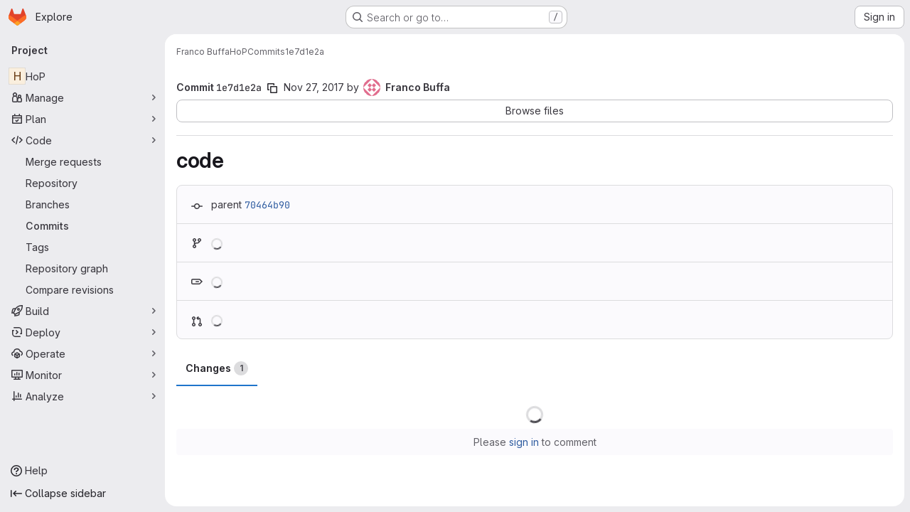

--- FILE ---
content_type: application/javascript
request_url: https://www.ict.inaf.it/gitlab/assets/webpack/9da34f7a.d5194e4d.chunk.js
body_size: 7765
content:
(this.webpackJsonp=this.webpackJsonp||[]).push([["9da34f7a"],{"/UJw":function(e,i){var n={kind:"Document",definitions:[{kind:"OperationDefinition",operation:"query",name:{kind:"Name",value:"getDownstreamPipelineJobs"},variableDefinitions:[{kind:"VariableDefinition",variable:{kind:"Variable",name:{kind:"Name",value:"fullPath"}},type:{kind:"NonNullType",type:{kind:"NamedType",name:{kind:"Name",value:"ID"}}},directives:[]},{kind:"VariableDefinition",variable:{kind:"Variable",name:{kind:"Name",value:"iid"}},type:{kind:"NonNullType",type:{kind:"NamedType",name:{kind:"Name",value:"ID"}}},directives:[]},{kind:"VariableDefinition",variable:{kind:"Variable",name:{kind:"Name",value:"retried"}},type:{kind:"NamedType",name:{kind:"Name",value:"Boolean"}},directives:[]}],directives:[],selectionSet:{kind:"SelectionSet",selections:[{kind:"Field",name:{kind:"Name",value:"project"},arguments:[{kind:"Argument",name:{kind:"Name",value:"fullPath"},value:{kind:"Variable",name:{kind:"Name",value:"fullPath"}}}],directives:[],selectionSet:{kind:"SelectionSet",selections:[{kind:"Field",name:{kind:"Name",value:"id"},arguments:[],directives:[]},{kind:"Field",name:{kind:"Name",value:"pipeline"},arguments:[{kind:"Argument",name:{kind:"Name",value:"iid"},value:{kind:"Variable",name:{kind:"Name",value:"iid"}}}],directives:[],selectionSet:{kind:"SelectionSet",selections:[{kind:"Field",name:{kind:"Name",value:"id"},arguments:[],directives:[]},{kind:"Field",name:{kind:"Name",value:"jobs"},arguments:[{kind:"Argument",name:{kind:"Name",value:"retried"},value:{kind:"Variable",name:{kind:"Name",value:"retried"}}}],directives:[],selectionSet:{kind:"SelectionSet",selections:[{kind:"Field",name:{kind:"Name",value:"nodes"},arguments:[],directives:[],selectionSet:{kind:"SelectionSet",selections:[{kind:"Field",name:{kind:"Name",value:"id"},arguments:[],directives:[]},{kind:"Field",name:{kind:"Name",value:"detailedStatus"},arguments:[],directives:[],selectionSet:{kind:"SelectionSet",selections:[{kind:"Field",name:{kind:"Name",value:"id"},arguments:[],directives:[]},{kind:"Field",name:{kind:"Name",value:"action"},arguments:[],directives:[],selectionSet:{kind:"SelectionSet",selections:[{kind:"Field",name:{kind:"Name",value:"id"},arguments:[],directives:[]},{kind:"Field",name:{kind:"Name",value:"confirmationMessage"},arguments:[],directives:[]},{kind:"Field",name:{kind:"Name",value:"icon"},arguments:[],directives:[]},{kind:"Field",name:{kind:"Name",value:"path"},arguments:[],directives:[]},{kind:"Field",name:{kind:"Name",value:"title"},arguments:[],directives:[]}]}},{kind:"Field",name:{kind:"Name",value:"detailsPath"},arguments:[],directives:[]},{kind:"Field",name:{kind:"Name",value:"group"},arguments:[],directives:[]},{kind:"Field",name:{kind:"Name",value:"hasDetails"},arguments:[],directives:[]},{kind:"Field",name:{kind:"Name",value:"icon"},arguments:[],directives:[]},{kind:"Field",name:{kind:"Name",value:"name"},arguments:[],directives:[]},{kind:"Field",name:{kind:"Name",value:"tooltip"},arguments:[],directives:[]}]}},{kind:"Field",name:{kind:"Name",value:"name"},arguments:[],directives:[]},{kind:"Field",name:{kind:"Name",value:"scheduled"},arguments:[],directives:[]},{kind:"Field",name:{kind:"Name",value:"scheduledAt"},arguments:[],directives:[]}]}}]}}]}}]}}]}}],loc:{start:0,end:620}};n.loc.source={body:"query getDownstreamPipelineJobs($fullPath: ID!, $iid: ID!, $retried: Boolean) {\n  project(fullPath: $fullPath) {\n    id\n    pipeline(iid: $iid) {\n      id\n      jobs(retried: $retried) {\n        nodes {\n          id\n          detailedStatus {\n            id\n            action {\n              id\n              confirmationMessage\n              icon\n              path\n              title\n            }\n            detailsPath\n            group\n            hasDetails\n            icon\n            name\n            tooltip\n          }\n          name\n          scheduled\n          scheduledAt\n        }\n      }\n    }\n  }\n}\n",name:"GraphQL request",locationOffset:{line:1,column:1}};var t={};function a(e,i){for(var n=0;n<e.definitions.length;n++){var t=e.definitions[n];if(t.name&&t.name.value==i)return t}}n.definitions.forEach((function(e){if(e.name){var i=new Set;!function e(i,n){if("FragmentSpread"===i.kind)n.add(i.name.value);else if("VariableDefinition"===i.kind){var t=i.type;"NamedType"===t.kind&&n.add(t.name.value)}i.selectionSet&&i.selectionSet.selections.forEach((function(i){e(i,n)})),i.variableDefinitions&&i.variableDefinitions.forEach((function(i){e(i,n)})),i.definitions&&i.definitions.forEach((function(i){e(i,n)}))}(e,i),t[e.name.value]=i}})),e.exports=n,e.exports.getDownstreamPipelineJobs=function(e,i){var n={kind:e.kind,definitions:[a(e,i)]};e.hasOwnProperty("loc")&&(n.loc=e.loc);var o=t[i]||new Set,l=new Set,r=new Set;for(o.forEach((function(e){r.add(e)}));r.size>0;){var s=r;r=new Set,s.forEach((function(e){l.has(e)||(l.add(e),(t[e]||new Set).forEach((function(e){r.add(e)})))}))}return l.forEach((function(i){var t=a(e,i);t&&n.definitions.push(t)})),n}(n,"getDownstreamPipelineJobs")},AF2l:function(e,i,n){var t={kind:"Document",definitions:[{kind:"OperationDefinition",operation:"mutation",name:{kind:"Name",value:"playPipelineMiniGraphJob"},variableDefinitions:[{kind:"VariableDefinition",variable:{kind:"Variable",name:{kind:"Name",value:"id"}},type:{kind:"NonNullType",type:{kind:"NamedType",name:{kind:"Name",value:"CiProcessableID"}}},directives:[]}],directives:[],selectionSet:{kind:"SelectionSet",selections:[{kind:"Field",name:{kind:"Name",value:"jobPlay"},arguments:[{kind:"Argument",name:{kind:"Name",value:"input"},value:{kind:"ObjectValue",fields:[{kind:"ObjectField",name:{kind:"Name",value:"id"},value:{kind:"Variable",name:{kind:"Name",value:"id"}}}]}}],directives:[],selectionSet:{kind:"SelectionSet",selections:[{kind:"Field",name:{kind:"Name",value:"job"},arguments:[],directives:[],selectionSet:{kind:"SelectionSet",selections:[{kind:"FragmentSpread",name:{kind:"Name",value:"Job"},directives:[]}]}},{kind:"Field",name:{kind:"Name",value:"errors"},arguments:[],directives:[]}]}}]}}],loc:{start:0,end:182}};t.loc.source={body:'#import "../fragments/job.fragment.graphql"\n\nmutation playPipelineMiniGraphJob($id: CiProcessableID!) {\n  jobPlay(input: { id: $id }) {\n    job {\n      ...Job\n    }\n    errors\n  }\n}\n',name:"GraphQL request",locationOffset:{line:1,column:1}};var a={};t.definitions=t.definitions.concat(n("QM7o").definitions.filter((function(e){if("FragmentDefinition"!==e.kind)return!0;var i=e.name.value;return!a[i]&&(a[i]=!0,!0)})));var o={};function l(e,i){for(var n=0;n<e.definitions.length;n++){var t=e.definitions[n];if(t.name&&t.name.value==i)return t}}t.definitions.forEach((function(e){if(e.name){var i=new Set;!function e(i,n){if("FragmentSpread"===i.kind)n.add(i.name.value);else if("VariableDefinition"===i.kind){var t=i.type;"NamedType"===t.kind&&n.add(t.name.value)}i.selectionSet&&i.selectionSet.selections.forEach((function(i){e(i,n)})),i.variableDefinitions&&i.variableDefinitions.forEach((function(i){e(i,n)})),i.definitions&&i.definitions.forEach((function(i){e(i,n)}))}(e,i),o[e.name.value]=i}})),e.exports=t,e.exports.playPipelineMiniGraphJob=function(e,i){var n={kind:e.kind,definitions:[l(e,i)]};e.hasOwnProperty("loc")&&(n.loc=e.loc);var t=o[i]||new Set,a=new Set,r=new Set;for(t.forEach((function(e){r.add(e)}));r.size>0;){var s=r;r=new Set,s.forEach((function(e){a.has(e)||(a.add(e),(o[e]||new Set).forEach((function(e){r.add(e)})))}))}return a.forEach((function(i){var t=l(e,i);t&&n.definitions.push(t)})),n}(t,"playPipelineMiniGraphJob")},CDM4:function(e,i,n){var t={kind:"Document",definitions:[{kind:"OperationDefinition",operation:"mutation",name:{kind:"Name",value:"unschedulePipelineMiniGraphJob"},variableDefinitions:[{kind:"VariableDefinition",variable:{kind:"Variable",name:{kind:"Name",value:"id"}},type:{kind:"NonNullType",type:{kind:"NamedType",name:{kind:"Name",value:"CiBuildID"}}},directives:[]}],directives:[],selectionSet:{kind:"SelectionSet",selections:[{kind:"Field",name:{kind:"Name",value:"jobUnschedule"},arguments:[{kind:"Argument",name:{kind:"Name",value:"input"},value:{kind:"ObjectValue",fields:[{kind:"ObjectField",name:{kind:"Name",value:"id"},value:{kind:"Variable",name:{kind:"Name",value:"id"}}}]}}],directives:[],selectionSet:{kind:"SelectionSet",selections:[{kind:"Field",name:{kind:"Name",value:"job"},arguments:[],directives:[],selectionSet:{kind:"SelectionSet",selections:[{kind:"FragmentSpread",name:{kind:"Name",value:"Job"},directives:[]}]}},{kind:"Field",name:{kind:"Name",value:"errors"},arguments:[],directives:[]}]}}]}}],loc:{start:0,end:188}};t.loc.source={body:'#import "../fragments/job.fragment.graphql"\n\nmutation unschedulePipelineMiniGraphJob($id: CiBuildID!) {\n  jobUnschedule(input: { id: $id }) {\n    job {\n      ...Job\n    }\n    errors\n  }\n}\n',name:"GraphQL request",locationOffset:{line:1,column:1}};var a={};t.definitions=t.definitions.concat(n("QM7o").definitions.filter((function(e){if("FragmentDefinition"!==e.kind)return!0;var i=e.name.value;return!a[i]&&(a[i]=!0,!0)})));var o={};function l(e,i){for(var n=0;n<e.definitions.length;n++){var t=e.definitions[n];if(t.name&&t.name.value==i)return t}}t.definitions.forEach((function(e){if(e.name){var i=new Set;!function e(i,n){if("FragmentSpread"===i.kind)n.add(i.name.value);else if("VariableDefinition"===i.kind){var t=i.type;"NamedType"===t.kind&&n.add(t.name.value)}i.selectionSet&&i.selectionSet.selections.forEach((function(i){e(i,n)})),i.variableDefinitions&&i.variableDefinitions.forEach((function(i){e(i,n)})),i.definitions&&i.definitions.forEach((function(i){e(i,n)}))}(e,i),o[e.name.value]=i}})),e.exports=t,e.exports.unschedulePipelineMiniGraphJob=function(e,i){var n={kind:e.kind,definitions:[l(e,i)]};e.hasOwnProperty("loc")&&(n.loc=e.loc);var t=o[i]||new Set,a=new Set,r=new Set;for(t.forEach((function(e){r.add(e)}));r.size>0;){var s=r;r=new Set,s.forEach((function(e){a.has(e)||(a.add(e),(o[e]||new Set).forEach((function(e){r.add(e)})))}))}return a.forEach((function(i){var t=l(e,i);t&&n.definitions.push(t)})),n}(t,"unschedulePipelineMiniGraphJob")},F4Hw:function(e,i){var n={kind:"Document",definitions:[{kind:"OperationDefinition",operation:"query",name:{kind:"Name",value:"getPipelineStageJobs"},variableDefinitions:[{kind:"VariableDefinition",variable:{kind:"Variable",name:{kind:"Name",value:"id"}},type:{kind:"NonNullType",type:{kind:"NamedType",name:{kind:"Name",value:"CiStageID"}}},directives:[]}],directives:[],selectionSet:{kind:"SelectionSet",selections:[{kind:"Field",name:{kind:"Name",value:"ciPipelineStage"},arguments:[{kind:"Argument",name:{kind:"Name",value:"id"},value:{kind:"Variable",name:{kind:"Name",value:"id"}}}],directives:[],selectionSet:{kind:"SelectionSet",selections:[{kind:"Field",name:{kind:"Name",value:"id"},arguments:[],directives:[]},{kind:"Field",name:{kind:"Name",value:"jobs"},arguments:[],directives:[],selectionSet:{kind:"SelectionSet",selections:[{kind:"Field",name:{kind:"Name",value:"nodes"},arguments:[],directives:[],selectionSet:{kind:"SelectionSet",selections:[{kind:"Field",name:{kind:"Name",value:"id"},arguments:[],directives:[]},{kind:"Field",name:{kind:"Name",value:"detailedStatus"},arguments:[],directives:[],selectionSet:{kind:"SelectionSet",selections:[{kind:"Field",name:{kind:"Name",value:"id"},arguments:[],directives:[]},{kind:"Field",name:{kind:"Name",value:"action"},arguments:[],directives:[],selectionSet:{kind:"SelectionSet",selections:[{kind:"Field",name:{kind:"Name",value:"id"},arguments:[],directives:[]},{kind:"Field",name:{kind:"Name",value:"confirmationMessage"},arguments:[],directives:[]},{kind:"Field",name:{kind:"Name",value:"icon"},arguments:[],directives:[]},{kind:"Field",name:{kind:"Name",value:"path"},arguments:[],directives:[]},{kind:"Field",name:{kind:"Name",value:"title"},arguments:[],directives:[]}]}},{kind:"Field",name:{kind:"Name",value:"detailsPath"},arguments:[],directives:[]},{kind:"Field",name:{kind:"Name",value:"deploymentDetailsPath"},arguments:[],directives:[]},{kind:"Field",name:{kind:"Name",value:"group"},arguments:[],directives:[]},{kind:"Field",name:{kind:"Name",value:"hasDetails"},arguments:[],directives:[]},{kind:"Field",name:{kind:"Name",value:"icon"},arguments:[],directives:[]},{kind:"Field",name:{kind:"Name",value:"tooltip"},arguments:[],directives:[]},{kind:"Field",name:{kind:"Name",value:"label"},arguments:[],directives:[]}]}},{kind:"Field",name:{kind:"Name",value:"name"},arguments:[],directives:[]},{kind:"Field",name:{kind:"Name",value:"scheduled"},arguments:[],directives:[]},{kind:"Field",name:{kind:"Name",value:"scheduledAt"},arguments:[],directives:[]}]}}]}}]}}]}}],loc:{start:0,end:507}};n.loc.source={body:"query getPipelineStageJobs($id: CiStageID!) {\n  ciPipelineStage(id: $id) {\n    id\n    jobs {\n      nodes {\n        id\n        detailedStatus {\n          id\n          action {\n            id\n            confirmationMessage\n            icon\n            path\n            title\n          }\n          detailsPath\n          deploymentDetailsPath\n          group\n          hasDetails\n          icon\n          tooltip\n          label\n        }\n        name\n        scheduled\n        scheduledAt\n      }\n    }\n  }\n}\n",name:"GraphQL request",locationOffset:{line:1,column:1}};var t={};function a(e,i){for(var n=0;n<e.definitions.length;n++){var t=e.definitions[n];if(t.name&&t.name.value==i)return t}}n.definitions.forEach((function(e){if(e.name){var i=new Set;!function e(i,n){if("FragmentSpread"===i.kind)n.add(i.name.value);else if("VariableDefinition"===i.kind){var t=i.type;"NamedType"===t.kind&&n.add(t.name.value)}i.selectionSet&&i.selectionSet.selections.forEach((function(i){e(i,n)})),i.variableDefinitions&&i.variableDefinitions.forEach((function(i){e(i,n)})),i.definitions&&i.definitions.forEach((function(i){e(i,n)}))}(e,i),t[e.name.value]=i}})),e.exports=n,e.exports.getPipelineStageJobs=function(e,i){var n={kind:e.kind,definitions:[a(e,i)]};e.hasOwnProperty("loc")&&(n.loc=e.loc);var o=t[i]||new Set,l=new Set,r=new Set;for(o.forEach((function(e){r.add(e)}));r.size>0;){var s=r;r=new Set,s.forEach((function(e){l.has(e)||(l.add(e),(t[e]||new Set).forEach((function(e){r.add(e)})))}))}return l.forEach((function(i){var t=a(e,i);t&&n.definitions.push(t)})),n}(n,"getPipelineStageJobs")},HDS3:function(e,i,n){"use strict";var t=n("zIFf"),a=n("d85j"),o=n("FAdU"),l=n("iM2x"),r=(n("3UXl"),n("iyoE"),n("eJ0a"),n("FxFN")),s=n("3twG"),d=n("4wgn");const u=function(e){return Boolean(e.detailedStatus)};var c=n("/lV4"),m=n("CbCZ"),p=n("2TqH"),v=n("Jx7q"),f=n("NnjE"),g=n("jlnU"),h=n("eadt"),b=n("puZj"),k=n("8gZ3"),S=n("KaiL"),j=n("kooW"),w=n("ueZb"),N=n("/UJw"),y=n.n(N),D={name:"DownstreamPipelineDropdown",directives:{GlTooltip:t.a},components:{CiIcon:l.a,GlButton:m.a,GlDisclosureDropdown:p.a,GlLink:v.a,GlLoadingIcon:f.a,JobDropdownItem:w.a,TooltipOnTruncate:h.a},props:{pipeline:{type:Object,required:!0}},emits:["jobActionExecuted"],data:()=>({isDropdownOpen:!1,pipelineJobs:[]}),apollo:{pipelineJobs:{context(){return Object(k.c)(this.graphqlEtag)},query:y.a,variables(){return{iid:this.pipeline.iid,fullPath:this.projectPath,retried:!1}},skip(){return!this.isDropdownOpen||!this.projectPath},pollInterval:j.p,update({project:e}){var i;return function(e){return e?[...e].sort((function(e,i){const n={failed:-3,manual:-2,success:1};return(n[e.detailedStatus.group]||0)-(n[i.detailedStatus.group]||0)})):[]}((null==e||null===(i=e.pipeline)||void 0===i||null===(i=i.jobs)||void 0===i?void 0:i.nodes)||[])},error(e){Object(g.createAlert)({message:Object(c.i)("Pipelines|There was a problem fetching the downstream pipeline jobs.")}),Object(b.a)(this.$options.name,e)}}},computed:{dropdownAriaLabel(){return Object(c.j)(Object(c.a)("View Pipeline: %{title}"),{title:this.pipelineName})},dropdownHeaderText(){return`${Object(c.a)("Pipeline")}: ${this.pipelineName}`},dropdownTooltipTitle(){var e;const i=(null===(e=this.pipeline)||void 0===e||null===(e=e.detailedStatus)||void 0===e?void 0:e.label)||Object(c.a)("unknown");return`${this.pipelineName} - ${i}`},graphqlEtag(){return Object(S.e)("/api/graphql",this.pipelineId)},isLoading(){return this.$apollo.queries.pipelineJobs.loading},pipelineId(){return Object(r.e)(this.pipeline.id).toString()},pipelineName(){var e,i;return(null===(e=this.pipeline)||void 0===e?void 0:e.name)||(null===(i=this.pipeline)||void 0===i||null===(i=i.project)||void 0===i?void 0:i.name)||Object(c.a)("Downstream pipeline")},projectPath(){var e;return(null===(e=this.pipeline)||void 0===e||null===(e=e.project)||void 0===e?void 0:e.fullPath)||""}},mounted(){Object(k.f)(this.$apollo.queries.pipelineJobs)},methods:{onHideDropdown(){this.isDropdownOpen=!1,this.$apollo.queries.pipelineJobs.stopPolling()},onShowDropdown(){this.isDropdownOpen=!0,this.$apollo.queries.pipelineJobs.startPolling(j.p)}}},P=n("tBpV"),x=Object(P.a)(D,(function(){var e=this,i=e._self._c;return i("gl-disclosure-dropdown",{staticClass:"pipeline-mini-graph-stage-container",attrs:{"data-testid":"pipeline-mini-graph-dropdown","aria-label":e.dropdownAriaLabel,"fluid-width":""},on:{hidden:e.onHideDropdown,shown:e.onShowDropdown},scopedSlots:e._u([{key:"toggle",fn:function(){return[i("gl-button",{directives:[{name:"gl-tooltip",rawName:"v-gl-tooltip.hover",value:e.dropdownTooltipTitle,expression:"dropdownTooltipTitle",modifiers:{hover:!0}}],staticClass:"!gl-rounded-full",attrs:{"data-testid":"pipeline-mini-graph-dropdown-toggle",title:e.dropdownTooltipTitle,variant:"link"}},[i("ci-icon",{attrs:{status:e.pipeline.detailedStatus,"show-tooltip":!1,"use-link":!1}})],1)]},proxy:!0},{key:"header",fn:function(){return[i("div",{staticClass:"gl-flex gl-min-h-10 gl-w-34 gl-flex-col gl-gap-2 gl-border-b-1 gl-border-b-dropdown !gl-p-4 gl-text-sm gl-leading-1 gl-border-b-solid"},[i("span",{staticClass:"gl-font-bold"},[e._v(e._s(e.dropdownHeaderText))]),e._v(" "),i("p",{staticClass:"!gl-m-0"},[i("tooltip-on-truncate",{staticClass:"gl-grow gl-truncate gl-text-default",attrs:{title:e.pipelineId}},[i("gl-link",{attrs:{href:e.pipeline.path}},[e._v("#"+e._s(e.pipelineId))])],1)],1)])]},proxy:!0}])},[e._v(" "),e._v(" "),e.isLoading?i("div",{staticClass:"gl-flex gl-gap-3 gl-px-4 gl-py-3"},[i("gl-loading-icon",{attrs:{size:"sm"}}),e._v(" "),i("span",{staticClass:"gl-leading-normal"},[e._v(e._s(e.__("Loading…")))])],1):i("ul",{staticClass:"gl-m-0 gl-w-34 gl-overflow-y-auto gl-p-0",attrs:{"data-testid":"downstream-jobs-list"},on:{click:function(e){e.stopPropagation()}}},e._l(e.pipelineJobs,(function(n){return i("job-dropdown-item",{key:n.id,attrs:{job:n},on:{jobActionExecuted:function(i){return e.$emit("jobActionExecuted")}}})})),1)])}),[],!1,null,null,null).exports,T={name:"DownstreamPipelines",directives:{GlTooltip:t.a},components:{DownstreamPipelineDropdown:x},props:{pipelines:{type:Array,required:!1,default:function(){return[]}},pipelinePath:{type:String,required:!1,default:""}},data:()=>({maxRenderedPipelines:3}),computed:{totalPipelineCount(){return this.pipelines.length},pipelinesTrimmed(){return this.totalPipelineCount>this.maxRenderedPipelines?this.pipelines.slice(0,this.maxRenderedPipelines):this.pipelines},shouldRenderCounter(){return this.pipelines.length>this.maxRenderedPipelines},counterLabel(){return"+"+(this.pipelines.length-this.maxRenderedPipelines)},counterTooltipText(){return Object(c.j)(Object(c.h)("Pipelines|%{counterLabel} more downstream pipeline","Pipelines|%{counterLabel} more downstream pipelines",this.counterLabel),{counterLabel:this.counterLabel})}}},O=Object(P.a)(T,(function(){var e=this,i=e._self._c;return e.pipelines?i("span",{staticClass:"gl-contents gl-align-middle"},[e._l(e.pipelinesTrimmed,(function(n){return i("downstream-pipeline-dropdown",{key:n.id,staticClass:"gl-mr-2 last-of-type:gl-mr-0",attrs:{pipeline:n},on:{jobActionExecuted:function(i){return e.$emit("jobActionExecuted")}}})})),e._v(" "),e.shouldRenderCounter?i("a",{directives:[{name:"gl-tooltip",rawName:"v-gl-tooltip",value:{title:e.counterTooltipText},expression:"{ title: counterTooltipText }"}],staticClass:"gl-inline-flex gl-h-6 gl-w-7 gl-items-center gl-justify-center gl-rounded-pill gl-bg-strong gl-text-sm gl-text-subtle gl-no-underline",attrs:{title:e.counterTooltipText,href:e.pipelinePath,"data-testid":"downstream-pipeline-counter"}},[e._v("\n    "+e._s(e.counterLabel)+"\n  ")]):e._e()],2):e._e()}),[],!1,null,null,null).exports,J=(n("UezY"),n("z6RN"),n("hG7+"),n("nuJP")),F=n("1I5c"),_=n("F4Hw"),C=n.n(_);var E={name:"PipelineStageDropdown",components:{CiIcon:l.a,GlButton:m.a,GlDisclosureDropdown:p.a,GlDisclosureDropdownGroup:J.a,GlLoadingIcon:f.a,GlSearchBoxByType:F.a,JobDropdownItem:w.a},directives:{GlTooltip:t.a},props:{isMergeTrain:{type:Boolean,required:!1,default:!1},stage:{type:Object,required:!0}},emits:["jobActionExecuted","miniGraphStageClick"],data:()=>({isDropdownOpen:!1,stageJobs:[],search:""}),apollo:{stageJobs:{context(){return{...Object(k.c)(this.graphqlEtag),featureCategory:"continuous_integration"}},query:C.a,variables(){return{id:this.stage.id}},skip(){return!this.isDropdownOpen},pollInterval:j.p,update(e){var i;return(null==e||null===(i=e.ciPipelineStage)||void 0===i||null===(i=i.jobs)||void 0===i?void 0:i.nodes)||[]},error(e){Object(g.createAlert)({message:Object(c.i)("Pipelines|There was a problem fetching the pipeline stage jobs.")}),Object(b.a)(this.$options.name,e)}}},computed:{dropdownHeaderText(){return Object(c.j)(Object(c.a)("Stage: %{stageName}"),{stageName:this.stage.name})},dropdownTooltipTitle(){return this.isDropdownOpen?"":`${this.stage.name}: ${this.stage.detailedStatus.tooltip}`},failedJobs(){return this.stageJobs.filter((function(e){return e.detailedStatus.group===j.e}))},graphqlEtag(){return Object(S.f)("/api/graphql",Object(r.e)(this.stage.id))},hasFailedJobs(){return Boolean(this.failedJobs.length)},hasPassedJobs(){return Boolean(this.passedJobs.length)},isLoading(){return this.$apollo.queries.stageJobs.loading},passedJobs(){return this.stageJobs.filter((function(e){return e.detailedStatus.group!==j.e}))},searchedJobs(){var e=this;return this.stageJobs.filter((function(i){return i.name.toLowerCase().includes(e.search.toLowerCase())}))},searchVisible(){return!this.isLoading&&this.stageJobs.length>12}},mounted(){Object(k.f)(this.$apollo.queries.stageJobs)},methods:{onHideDropdown(){this.isDropdownOpen=!1,this.$apollo.queries.stageJobs.stopPolling(),this.search=""},onShowDropdown(){this.isDropdownOpen=!0,this.$apollo.queries.stageJobs.startPolling(j.p),this.$emit("miniGraphStageClick")},stageAriaLabel:e=>Object(c.j)(Object(c.a)("View Stage: %{title}"),{title:e})}},A={name:"PipelineStages",components:{PipelineStageDropdown:Object(P.a)(E,(function(){var e=this,i=e._self._c;return i("gl-disclosure-dropdown",{attrs:{"data-testid":"pipeline-mini-graph-dropdown","aria-label":e.stageAriaLabel(e.stage.name),"fluid-width":""},on:{hidden:e.onHideDropdown,shown:e.onShowDropdown},scopedSlots:e._u([{key:"toggle",fn:function(){return[i("gl-button",{directives:[{name:"gl-tooltip",rawName:"v-gl-tooltip.hover",value:e.dropdownTooltipTitle,expression:"dropdownTooltipTitle",modifiers:{hover:!0}}],staticClass:"!gl-rounded-full",attrs:{"data-testid":"pipeline-mini-graph-dropdown-toggle",title:e.dropdownTooltipTitle,variant:"link"}},[i("ci-icon",{attrs:{status:e.stage.detailedStatus,"show-tooltip":!1,"use-link":!1}})],1)]},proxy:!0},{key:"header",fn:function(){return[i("div",{staticClass:"gl-border-b gl-flex gl-min-h-8 gl-items-center !gl-p-4 gl-text-sm gl-font-bold gl-leading-1 gl-border-b-solid",attrs:{"data-testid":"pipeline-stage-dropdown-menu-title"}},[i("span",[e._v(e._s(e.dropdownHeaderText))])]),e._v(" "),e.searchVisible?i("gl-search-box-by-type",{staticClass:"pipeline-mini-graph-search",attrs:{borderless:""},model:{value:e.search,callback:function(i){e.search=i},expression:"search"}}):e._e()]},proxy:!0},{key:"footer",fn:function(){return[!e.isLoading&&e.isMergeTrain?i("div",{staticClass:"gl-border-t gl-px-4 gl-py-3 gl-text-sm gl-text-subtle",attrs:{"data-testid":"merge-train-message"}},[e._v("\n      "+e._s(e.s__("Pipeline|Merge train pipeline jobs can not be retried"))+"\n    ")]):e._e()]},proxy:!0}])},[e._v(" "),e._v(" "),e.isLoading?i("div",{staticClass:"gl-flex gl-gap-3 gl-px-4 gl-py-3"},[i("gl-loading-icon",{attrs:{size:"sm"}}),e._v(" "),i("span",{staticClass:"gl-leading-normal"},[e._v(e._s(e.__("Loading…")))])],1):i("ul",{staticClass:"gl-m-0 gl-w-34 gl-overflow-y-auto gl-p-0",attrs:{"data-testid":"pipeline-mini-graph-dropdown-menu-list"},on:{click:function(e){e.stopPropagation()}}},[e.search?[e.searchedJobs.length?i("gl-disclosure-dropdown-group",{key:"searched-jobs",attrs:{"data-testid":"searched-jobs"}},e._l(e.searchedJobs,(function(n){return i("job-dropdown-item",{key:n.id+"searched",attrs:{job:n},on:{jobActionExecuted:function(i){return e.$emit("jobActionExecuted")}}})})),1):e._e()]:[e.hasFailedJobs?i("gl-disclosure-dropdown-group",{staticClass:"gl-text-left",scopedSlots:e._u([{key:"group-label",fn:function(){return[i("span",{staticClass:"gl-inline-block gl-w-full gl-text-left"},[e._v(e._s(e.s__("Pipelines|Failed jobs")))])]},proxy:!0}],null,!1,4074987192)},[e._v(" "),e._l(e.failedJobs,(function(n){return i("job-dropdown-item",{key:n.id,attrs:{job:n},on:{jobActionExecuted:function(i){return e.$emit("jobActionExecuted")}}})}))],2):e._e(),e._v(" "),e.hasPassedJobs?i("gl-disclosure-dropdown-group",{attrs:{bordered:e.hasFailedJobs,"data-testid":"passed-jobs"}},e._l(e.passedJobs,(function(n){return i("job-dropdown-item",{key:n.id,attrs:{job:n},on:{jobActionExecuted:function(i){return e.$emit("jobActionExecuted")}}})})),1):e._e()]],2)])}),[],!1,null,null,null).exports},props:{isMergeTrain:{type:Boolean,required:!1,default:!1},stages:{type:Array,required:!0}},emits:["jobActionExecuted","miniGraphStageClick"]},M=Object(P.a)(A,(function(){var e=this,i=e._self._c;return i("div",{staticClass:"gl-contents gl-align-middle"},e._l(e.stages,(function(n){return i("div",{key:n.id,staticClass:"pipeline-mini-graph-stage-container dropdown gl-my-1 gl-mr-2 gl-inline-flex gl-align-middle"},[i("pipeline-stage-dropdown",{attrs:{stage:n,"is-merge-train":e.isMergeTrain},on:{jobActionExecuted:function(i){return e.$emit("jobActionExecuted")},miniGraphStageClick:function(i){return e.$emit("miniGraphStageClick")}}})],1)})),0)}),[],!1,null,null,null).exports,I={name:"PipelineMiniGraph",arrowStyles:["arrow-icon gl-inline-block gl-mx-1 gl-text-subtle !gl-align-middle"],directives:{GlTooltip:t.a},components:{CiIcon:l.a,DownstreamPipelines:O,GlIcon:a.a,PipelineStages:M},props:{downstreamPipelines:{type:Array,required:!1,default:function(){return[]}},isMergeTrain:{type:Boolean,required:!1,default:!1},pipelinePath:{type:String,required:!1,default:""},pipelineStages:{type:Array,required:!0},upstreamPipeline:{type:Object,required:!1,default:function(){}}},emits:["jobActionExecuted","miniGraphStageClick"],computed:{formattedDownstreamPipelines(){return this.downstreamPipelines.map((function(e){if(u(e))return e;const{id:i,iid:n,details:t,name:a,path:o,project:l}=e;return{id:Object(r.c)(d.g,i),iid:n,detailedStatus:null==t?void 0:t.status,name:a,path:o,project:{fullPath:Object(s.i)(l.full_path),name:l.name}}}))},formattedStages(){return this.pipelineStages.map((function(e){if(u(e))return e;const{id:i,name:n,status:t}=e;return{id:Object(r.c)(d.i,i),detailedStatus:{icon:t.icon,label:t.label,tooltip:t.tooltip},name:n}}))},hasDownstreamPipelines(){return Boolean(this.latestDownstreamPipelines.length)},hasUpstreamPipeline(){var e;return null===(e=this.upstreamPipeline)||void 0===e?void 0:e.id},latestDownstreamPipelines(){return Object(o.b)(this.formattedDownstreamPipelines)},upstreamPipelineStatus(){var e,i;return(null===(e=this.upstreamPipeline)||void 0===e?void 0:e.detailedStatus)||(null===(i=this.upstreamPipeline)||void 0===i||null===(i=i.details)||void 0===i?void 0:i.status)},upstreamTooltipText(){var e,i;return`${null===(e=this.upstreamPipeline)||void 0===e||null===(e=e.project)||void 0===e?void 0:e.name} - ${null===(i=this.upstreamPipelineStatus)||void 0===i?void 0:i.label}`}}},G=Object(P.a)(I,(function(){var e=this,i=e._self._c;return i("div",{attrs:{"data-testid":"pipeline-mini-graph"}},[e.hasUpstreamPipeline?i("ci-icon",{directives:[{name:"gl-tooltip",rawName:"v-gl-tooltip.hover",modifiers:{hover:!0}}],staticClass:"gl-align-middle",attrs:{title:e.upstreamTooltipText,"aria-label":e.upstreamTooltipText,status:e.upstreamPipelineStatus,"show-tooltip":!1,"data-testid":"pipeline-mini-graph-upstream"}}):e._e(),e._v(" "),e.hasUpstreamPipeline?i("gl-icon",{class:e.$options.arrowStyles,attrs:{name:"arrow-right","data-testid":"upstream-arrow-icon",variant:"subtle"}}):e._e(),e._v(" "),i("pipeline-stages",{attrs:{"is-merge-train":e.isMergeTrain,stages:e.formattedStages},on:{jobActionExecuted:function(i){return e.$emit("jobActionExecuted")},miniGraphStageClick:function(i){return e.$emit("miniGraphStageClick")}}}),e._v(" "),e.hasDownstreamPipelines?i("gl-icon",{class:e.$options.arrowStyles,attrs:{name:"arrow-right","data-testid":"downstream-arrow-icon",variant:"subtle"}}):e._e(),e._v(" "),e.hasDownstreamPipelines?i("downstream-pipelines",{attrs:{pipelines:e.latestDownstreamPipelines,"pipeline-path":e.pipelinePath,"data-testid":"pipeline-mini-graph-downstream"}}):e._e()],1)}),[],!1,null,null,null);i.a=G.exports},PUmL:function(e,i,n){var t={kind:"Document",definitions:[{kind:"OperationDefinition",operation:"mutation",name:{kind:"Name",value:"cancelPipelineMiniGraphJob"},variableDefinitions:[{kind:"VariableDefinition",variable:{kind:"Variable",name:{kind:"Name",value:"id"}},type:{kind:"NonNullType",type:{kind:"NamedType",name:{kind:"Name",value:"CiBuildID"}}},directives:[]}],directives:[],selectionSet:{kind:"SelectionSet",selections:[{kind:"Field",name:{kind:"Name",value:"jobCancel"},arguments:[{kind:"Argument",name:{kind:"Name",value:"input"},value:{kind:"ObjectValue",fields:[{kind:"ObjectField",name:{kind:"Name",value:"id"},value:{kind:"Variable",name:{kind:"Name",value:"id"}}}]}}],directives:[],selectionSet:{kind:"SelectionSet",selections:[{kind:"Field",name:{kind:"Name",value:"job"},arguments:[],directives:[],selectionSet:{kind:"SelectionSet",selections:[{kind:"FragmentSpread",name:{kind:"Name",value:"Job"},directives:[]}]}},{kind:"Field",name:{kind:"Name",value:"errors"},arguments:[],directives:[]}]}}]}}],loc:{start:0,end:180}};t.loc.source={body:'#import "../fragments/job.fragment.graphql"\n\nmutation cancelPipelineMiniGraphJob($id: CiBuildID!) {\n  jobCancel(input: { id: $id }) {\n    job {\n      ...Job\n    }\n    errors\n  }\n}\n',name:"GraphQL request",locationOffset:{line:1,column:1}};var a={};t.definitions=t.definitions.concat(n("QM7o").definitions.filter((function(e){if("FragmentDefinition"!==e.kind)return!0;var i=e.name.value;return!a[i]&&(a[i]=!0,!0)})));var o={};function l(e,i){for(var n=0;n<e.definitions.length;n++){var t=e.definitions[n];if(t.name&&t.name.value==i)return t}}t.definitions.forEach((function(e){if(e.name){var i=new Set;!function e(i,n){if("FragmentSpread"===i.kind)n.add(i.name.value);else if("VariableDefinition"===i.kind){var t=i.type;"NamedType"===t.kind&&n.add(t.name.value)}i.selectionSet&&i.selectionSet.selections.forEach((function(i){e(i,n)})),i.variableDefinitions&&i.variableDefinitions.forEach((function(i){e(i,n)})),i.definitions&&i.definitions.forEach((function(i){e(i,n)}))}(e,i),o[e.name.value]=i}})),e.exports=t,e.exports.cancelPipelineMiniGraphJob=function(e,i){var n={kind:e.kind,definitions:[l(e,i)]};e.hasOwnProperty("loc")&&(n.loc=e.loc);var t=o[i]||new Set,a=new Set,r=new Set;for(t.forEach((function(e){r.add(e)}));r.size>0;){var s=r;r=new Set,s.forEach((function(e){a.has(e)||(a.add(e),(o[e]||new Set).forEach((function(e){r.add(e)})))}))}return a.forEach((function(i){var t=l(e,i);t&&n.definitions.push(t)})),n}(t,"cancelPipelineMiniGraphJob")},QM7o:function(e,i){var n={kind:"Document",definitions:[{kind:"FragmentDefinition",name:{kind:"Name",value:"Job"},typeCondition:{kind:"NamedType",name:{kind:"Name",value:"CiJob"}},directives:[],selectionSet:{kind:"SelectionSet",selections:[{kind:"Field",name:{kind:"Name",value:"id"},arguments:[],directives:[]},{kind:"Field",name:{kind:"Name",value:"detailedStatus"},arguments:[],directives:[],selectionSet:{kind:"SelectionSet",selections:[{kind:"Field",name:{kind:"Name",value:"id"},arguments:[],directives:[]},{kind:"Field",name:{kind:"Name",value:"action"},arguments:[],directives:[],selectionSet:{kind:"SelectionSet",selections:[{kind:"Field",name:{kind:"Name",value:"id"},arguments:[],directives:[]},{kind:"Field",name:{kind:"Name",value:"confirmationMessage"},arguments:[],directives:[]},{kind:"Field",name:{kind:"Name",value:"icon"},arguments:[],directives:[]},{kind:"Field",name:{kind:"Name",value:"path"},arguments:[],directives:[]},{kind:"Field",name:{kind:"Name",value:"title"},arguments:[],directives:[]}]}}]}}]}}],loc:{start:0,end:149}};n.loc.source={body:"fragment Job on CiJob {\n  id\n  detailedStatus {\n    id\n    action {\n      id\n      confirmationMessage\n      icon\n      path\n      title\n    }\n  }\n}\n",name:"GraphQL request",locationOffset:{line:1,column:1}};var t={};function a(e,i){for(var n=0;n<e.definitions.length;n++){var t=e.definitions[n];if(t.name&&t.name.value==i)return t}}n.definitions.forEach((function(e){if(e.name){var i=new Set;!function e(i,n){if("FragmentSpread"===i.kind)n.add(i.name.value);else if("VariableDefinition"===i.kind){var t=i.type;"NamedType"===t.kind&&n.add(t.name.value)}i.selectionSet&&i.selectionSet.selections.forEach((function(i){e(i,n)})),i.variableDefinitions&&i.variableDefinitions.forEach((function(i){e(i,n)})),i.definitions&&i.definitions.forEach((function(i){e(i,n)}))}(e,i),t[e.name.value]=i}})),e.exports=n,e.exports.Job=function(e,i){var n={kind:e.kind,definitions:[a(e,i)]};e.hasOwnProperty("loc")&&(n.loc=e.loc);var o=t[i]||new Set,l=new Set,r=new Set;for(o.forEach((function(e){r.add(e)}));r.size>0;){var s=r;r=new Set,s.forEach((function(e){l.has(e)||(l.add(e),(t[e]||new Set).forEach((function(e){r.add(e)})))}))}return l.forEach((function(i){var t=a(e,i);t&&n.definitions.push(t)})),n}(n,"Job")},YMJc:function(e,i,n){"use strict";var t=n("bOix");i.a={data:()=>({remainingTime:Object(t.o)(0),remainingTimeIntervalId:null}),mounted(){this.startRemainingTimeInterval()},beforeDestroy(){this.remainingTimeIntervalId&&clearInterval(this.remainingTimeIntervalId)},computed:{isDelayedJob(){var e,i;return(null===(e=this.job)||void 0===e?void 0:e.scheduled)||(null===(i=this.job)||void 0===i?void 0:i.scheduledAt)},scheduledTime(){return this.job.scheduled_at||this.job.scheduledAt}},watch:{isDelayedJob(){this.startRemainingTimeInterval()}},methods:{startRemainingTimeInterval(){var e=this;this.remainingTimeIntervalId&&clearInterval(this.remainingTimeIntervalId),this.isDelayedJob&&(this.updateRemainingTime(),this.remainingTimeIntervalId=setInterval((function(){return e.updateRemainingTime()}),1e3))},updateRemainingTime(){const e=Object(t.e)(this.scheduledTime);this.remainingTime=Object(t.o)(e)}}}},nW4g:function(e,i,n){"use strict";var t={name:"JobNameComponent",components:{CiIcon:n("iM2x").a},props:{name:{type:String,required:!0},status:{type:Object,required:!0},iconSize:{type:Number,required:!1,default:16}}},a=n("tBpV"),o=Object(a.a)(t,(function(){var e=this._self._c;return e("span",{staticClass:"gl-flex gl-items-center"},[e("ci-icon",{staticClass:"gl-leading-0",attrs:{size:this.iconSize,status:this.status,"show-tooltip":!1,"use-link":!1}}),this._v(" "),e("span",{staticClass:"gl-line-clamp-2 gl-pl-3 gl-text-left gl-wrap-anywhere",attrs:{title:this.name}},[this._v("\n    "+this._s(this.name)+"\n  ")])],1)}),[],!1,null,null,null);i.a=o.exports},"rhv/":function(e,i,n){var t={kind:"Document",definitions:[{kind:"OperationDefinition",operation:"mutation",name:{kind:"Name",value:"retryPipelineMiniGraphJob"},variableDefinitions:[{kind:"VariableDefinition",variable:{kind:"Variable",name:{kind:"Name",value:"id"}},type:{kind:"NonNullType",type:{kind:"NamedType",name:{kind:"Name",value:"CiProcessableID"}}},directives:[]}],directives:[],selectionSet:{kind:"SelectionSet",selections:[{kind:"Field",name:{kind:"Name",value:"jobRetry"},arguments:[{kind:"Argument",name:{kind:"Name",value:"input"},value:{kind:"ObjectValue",fields:[{kind:"ObjectField",name:{kind:"Name",value:"id"},value:{kind:"Variable",name:{kind:"Name",value:"id"}}}]}}],directives:[],selectionSet:{kind:"SelectionSet",selections:[{kind:"Field",name:{kind:"Name",value:"job"},arguments:[],directives:[],selectionSet:{kind:"SelectionSet",selections:[{kind:"FragmentSpread",name:{kind:"Name",value:"Job"},directives:[]}]}},{kind:"Field",name:{kind:"Name",value:"errors"},arguments:[],directives:[]}]}}]}}],loc:{start:0,end:184}};t.loc.source={body:'#import "../fragments/job.fragment.graphql"\n\nmutation retryPipelineMiniGraphJob($id: CiProcessableID!) {\n  jobRetry(input: { id: $id }) {\n    job {\n      ...Job\n    }\n    errors\n  }\n}\n',name:"GraphQL request",locationOffset:{line:1,column:1}};var a={};t.definitions=t.definitions.concat(n("QM7o").definitions.filter((function(e){if("FragmentDefinition"!==e.kind)return!0;var i=e.name.value;return!a[i]&&(a[i]=!0,!0)})));var o={};function l(e,i){for(var n=0;n<e.definitions.length;n++){var t=e.definitions[n];if(t.name&&t.name.value==i)return t}}t.definitions.forEach((function(e){if(e.name){var i=new Set;!function e(i,n){if("FragmentSpread"===i.kind)n.add(i.name.value);else if("VariableDefinition"===i.kind){var t=i.type;"NamedType"===t.kind&&n.add(t.name.value)}i.selectionSet&&i.selectionSet.selections.forEach((function(i){e(i,n)})),i.variableDefinitions&&i.variableDefinitions.forEach((function(i){e(i,n)})),i.definitions&&i.definitions.forEach((function(i){e(i,n)}))}(e,i),o[e.name.value]=i}})),e.exports=t,e.exports.retryPipelineMiniGraphJob=function(e,i){var n={kind:e.kind,definitions:[l(e,i)]};e.hasOwnProperty("loc")&&(n.loc=e.loc);var t=o[i]||new Set,a=new Set,r=new Set;for(t.forEach((function(e){r.add(e)}));r.size>0;){var s=r;r=new Set,s.forEach((function(e){a.has(e)||(a.add(e),(o[e]||new Set).forEach((function(e){r.add(e)})))}))}return a.forEach((function(i){var t=l(e,i);t&&n.definitions.push(t)})),n}(t,"retryPipelineMiniGraphJob")},ueZb:function(e,i,n){"use strict";n("eJ0a");var t=n("AxB5"),a=n("zIFf"),o=n("/lV4"),l=n("0AwG"),r=n("YMJc"),s=n("CbCZ"),d=n("d85j"),u=n("NnjE"),c=n("jlnU"),m=n("puZj"),p=n("PUmL"),v=n.n(p),f=n("AF2l"),g=n.n(f),h=n("rhv/"),b=n.n(h),k=n("CDM4"),S=n.n(k),j=n("Oxu3"),w={name:"JobActionModal",i18n:{title:Object(o.i)("PipelineGraph|Are you sure you want to run %{jobName}?"),confirmationText:Object(o.i)("PipelineGraph|Do you want to continue?"),actionCancel:{text:Object(o.a)("Cancel")}},components:{GlModal:j.a},model:{prop:"visible",event:"change"},props:{customMessage:{type:String,required:!0},visible:{type:Boolean,required:!1,default:!1},jobName:{type:String,required:!0}},emits:["change","confirm"],computed:{modalText(){return{confirmButton:{text:Object(o.j)(Object(o.a)("Yes, run %{jobName}"),{jobName:this.jobName})},message:Object(o.j)(Object(o.a)("Custom confirmation message: %{message}"),{message:this.customMessage}),title:Object(o.j)(this.$options.i18n.title,{jobName:this.jobName})}}}},N=n("tBpV"),y=Object(N.a)(w,(function(){var e=this,i=e._self._c;return i("gl-modal",{attrs:{"modal-id":"job-action-modal","action-cancel":e.$options.i18n.actionCancel,"action-primary":e.modalText.confirmButton,title:e.modalText.title,visible:e.visible},on:{primary:function(i){return e.$emit("confirm")},change:function(i){return e.$emit("change",i)}}},[i("div",[i("p",[e._v(e._s(e.modalText.message))]),e._v(" "),i("span",[e._v(e._s(e.$options.i18n.confirmationText))])])])}),[],!1,null,null,null).exports;const D={errors:{cancelJob:Object(o.i)("Pipeline|There was a problem canceling the job."),playJob:Object(o.i)("Pipeline|There was a problem running the job."),retryJob:Object(o.i)("Pipeline|There was a problem running the job again."),unscheduleJob:Object(o.i)("Pipeline|There was a problem unscheduling the job.")}};var P={name:"JobActionButton",JOB_ACTIONS:{cancel:{dataName:"jobCancel",error:D.errors.cancelJob,mutation:v.a},play:{dataName:"jobPlay",error:D.errors.playJob,mutation:g.a},stop:{dataName:"jobPlay",error:D.errors.playJob,mutation:g.a},retry:{dataName:"jobRetry",error:D.errors.retryJob,mutation:b.a},"time-out":{dataName:"jobUnschedule",error:D.errors.unscheduleJob,mutation:S.a}},i18n:D,components:{GlButton:s.a,GlIcon:d.a,GlLoadingIcon:u.a,JobActionModal:y},directives:{GlTooltip:a.a},props:{jobId:{type:String,required:!0},jobAction:{type:Object,required:!0},jobName:{type:String,required:!0},disabled:{type:Boolean,required:!1,default:!1}},emits:["jobActionExecuted"],data:()=>({isLoading:!1,showConfirmationModal:!1}),computed:{actionType(){return this.jobAction.icon},hasConfirmationModal(){var e;return null!==(null===(e=this.jobAction)||void 0===e?void 0:e.confirmationMessage)}},methods:{onActionButtonClick(){this.hasConfirmationModal?this.showConfirmationModal=!0:this.executeJobAction()},async executeJobAction(){try{this.isLoading=!0;const{data:{[this.$options.JOB_ACTIONS[this.actionType].dataName]:{errors:e}}}=await this.$apollo.mutate({mutation:this.$options.JOB_ACTIONS[this.actionType].mutation,variables:{id:this.jobId}});e.length&&Object(m.a)(this.$options.name,new Error(e.join(", ")))}catch(e){Object(c.createAlert)({message:this.$options.JOB_ACTIONS[this.actionType].error}),Object(m.a)(this.$options.name,e)}finally{this.isLoading=!1,this.$emit("jobActionExecuted")}}}},x={name:"JobDropdownItem",components:{JobActionButton:Object(N.a)(P,(function(){var e=this,i=e._self._c;return i("div",[i("gl-button",{directives:[{name:"gl-tooltip",rawName:"v-gl-tooltip.viewport.left",modifiers:{viewport:!0,left:!0}}],staticClass:"gl-h-6 gl-w-6 !gl-rounded-full !gl-p-0",attrs:{title:e.jobAction.title,"aria-label":e.jobAction.title,disabled:e.isLoading||e.disabled,size:"small","data-testid":"ci-action-button"},on:{click:function(i){return i.preventDefault(),e.onActionButtonClick.apply(null,arguments)}}},[e.isLoading?i("gl-loading-icon",{attrs:{size:"sm"}}):i("gl-icon",{attrs:{name:e.jobAction.icon,size:12}})],1),e._v(" "),e.hasConfirmationModal?i("job-action-modal",{attrs:{"job-name":e.jobName,"custom-message":e.jobAction.confirmationMessage},on:{confirm:e.executeJobAction},model:{value:e.showConfirmationModal,callback:function(i){e.showConfirmationModal=i},expression:"showConfirmationModal"}}):e._e()],1)}),[],!1,null,null,null).exports,JobNameComponent:n("nW4g").a,GlDisclosureDropdownItem:t.a},directives:{GlTooltip:a.a},mixins:[r.a],props:{job:{type:Object,required:!0}},emits:["jobActionExecuted"],computed:{hasJobAction(){var e,i;return Boolean((null===(e=this.status)||void 0===e||null===(e=e.action)||void 0===e?void 0:e.id)&&(null===(i=this.status)||void 0===i||null===(i=i.action)||void 0===i?void 0:i.icon))},item(){var e,i;return{text:this.job.name,href:(null===(e=this.status)||void 0===e?void 0:e.detailsPath)||(null===(i=this.status)||void 0===i?void 0:i.deploymentDetailsPath)||""}},status(){return this.job.detailedStatus||this.job.status},isFailed(){var e;return"failed"===(null===(e=this.status)||void 0===e?void 0:e.group)},tooltipText(){var e;const i=Object(l.f)(null===(e=this.status)||void 0===e?void 0:e.tooltip);return this.isDelayedJob?Object(o.j)(i,{remainingTime:this.remainingTime}):i},hasUnauthorizedManualAction(){var e,i;return!(null!==(e=this.status)&&void 0!==e&&e.action)&&"manual"===(null===(i=this.status)||void 0===i?void 0:i.group)},unauthorizedManualAction(){var e;return{title:Object(o.a)("You are not authorized to run this manual job"),icon:null===(e=this.status)||void 0===e||null===(e=e.label)||void 0===e?void 0:e.split(" ")[1],confirmationMessage:null}}}},T=Object(N.a)(x,(function(){var e=this,i=e._self._c;return i("gl-disclosure-dropdown-item",{staticClass:"ci-job-component",class:{"ci-job-item-failed":e.isFailed},attrs:{item:e.item,"data-testid":"ci-job-item"},scopedSlots:e._u([{key:"list-item",fn:function(){return[i("div",{staticClass:"-gl-my-2 gl-flex gl-items-center gl-justify-between"},[i("job-name-component",{directives:[{name:"gl-tooltip",rawName:"v-gl-tooltip.viewport.left",modifiers:{viewport:!0,left:!0}}],attrs:{title:e.tooltipText,name:e.job.name,status:e.status,"data-testid":"job-name"}}),e._v(" "),e.hasJobAction?i("job-action-button",{staticClass:"gl-ml-6",attrs:{"job-id":e.job.id,"job-action":e.status.action,"job-name":e.job.name},on:{jobActionExecuted:function(i){return e.$emit("jobActionExecuted")}}}):e._e(),e._v(" "),e.hasUnauthorizedManualAction?i("job-action-button",{staticClass:"gl-ml-6",attrs:{disabled:"","job-id":e.job.id,"job-action":e.unauthorizedManualAction,"job-name":e.job.name}}):e._e()],1)]},proxy:!0}])})}),[],!1,null,null,null);i.a=T.exports}}]);
//# sourceMappingURL=9da34f7a.d5194e4d.chunk.js.map

--- FILE ---
content_type: application/javascript
request_url: https://www.ict.inaf.it/gitlab/assets/webpack/commons-pages.projects.commit.pipelines-pages.projects.commit.rapid_diffs-pages.projects.commit.show.03231d79.chunk.js
body_size: 14336
content:
(this.webpackJsonp=this.webpackJsonp||[]).push([["commons-pages.projects.commit.pipelines-pages.projects.commit.rapid_diffs-pages.projects.commit.show","98292fa1"],{"1I5c":function(e,t,n){"use strict";var i=n("7e18"),r=n("hvGG"),a=n("d85j"),o=n("NnjE"),s=n("4qOP"),c={name:"GlSearchBoxByType",components:{GlClearIconButton:i.a,GlIcon:a.a,GlFormInput:r.a,GlLoadingIcon:o.a},inheritAttrs:!1,model:{prop:"value",event:"input"},props:{value:{type:String,required:!1,default:""},borderless:{type:Boolean,required:!1,default:!1},clearButtonTitle:{type:String,required:!1,default:function(){return Object(s.b)("GlSearchBoxByType.clearButtonTitle","Clear")}},disabled:{type:Boolean,required:!1,default:!1},isLoading:{type:Boolean,required:!1,default:!1},tooltipContainer:{required:!1,default:!1,validator:function(e){return!1===e||"string"==typeof e||e instanceof HTMLElement}}},computed:{inputAttributes(){const e={type:"search",placeholder:Object(s.b)("GlSearchBoxByType.input.placeholder","Search"),...this.$attrs};return e["aria-label"]||(e["aria-label"]=e.placeholder),e},hasValue(){return Boolean(this.value.length)},inputListeners(){return{...this.$listeners,input:this.onInput,focusin:this.onFocusin,focusout:this.onFocusout}},showClearButton(){return this.hasValue&&!this.disabled}},methods:{isInputOrClearButton(e){var t,n;return e===(null===(t=this.$refs.input)||void 0===t?void 0:t.$el)||e===(null===(n=this.$refs.clearButton)||void 0===n?void 0:n.$el)},clearInput(){this.onInput(""),this.focusInput()},focusInput(){this.$refs.input.$el.focus()},onInput(e){this.$emit("input",e)},onFocusout(e){const{relatedTarget:t}=e;this.isInputOrClearButton(t)||this.$emit("focusout",e)},onFocusin(e){const{relatedTarget:t}=e;this.isInputOrClearButton(t)||this.$emit("focusin",e)}}},l=n("tBpV"),u=Object(l.a)(c,(function(){var e=this,t=e._self._c;return t("div",{staticClass:"gl-search-box-by-type"},[t("gl-icon",{staticClass:"gl-search-box-by-type-search-icon",attrs:{name:"search",variant:"subtle"}}),e._v(" "),t("gl-form-input",e._g(e._b({ref:"input",class:{"gl-search-box-by-type-input":!e.borderless,"gl-search-box-by-type-input-borderless":e.borderless},attrs:{value:e.value,disabled:e.disabled}},"gl-form-input",e.inputAttributes,!1),e.inputListeners)),e._v(" "),e.isLoading||e.showClearButton?t("div",{staticClass:"gl-search-box-by-type-right-icons"},[e.isLoading?t("gl-loading-icon",{staticClass:"gl-search-box-by-type-loading-icon"}):e._e(),e._v(" "),e.showClearButton?t("gl-clear-icon-button",{ref:"clearButton",staticClass:"gl-search-box-by-type-clear gl-clear-icon-button",attrs:{title:e.clearButtonTitle,"tooltip-container":e.tooltipContainer},on:{click:function(t){return t.stopPropagation(),e.clearInput.apply(null,arguments)},focusin:e.onFocusin,focusout:e.onFocusout}}):e._e()],1):e._e()],1)}),[],!1,null,null,null);t.a=u.exports},"4eas":function(e,t,n){"use strict";var i=n("7xOh");t.a=Object(i.a)()},"78vh":function(e,t,n){"use strict";var i=n("Q0Js"),r=TypeError;e.exports=function(e,t){if(!delete e[t])throw new r("Cannot delete property "+i(t)+" of "+i(e))}},"7e18":function(e,t,n){"use strict";var i=n("zIFf"),r=n("CbCZ"),a=n("4qOP"),o={name:"ClearIconButton",components:{GlButton:r.a},directives:{GlTooltip:i.a},props:{title:{type:String,required:!1,default:function(){return Object(a.b)("ClearIconButton.title","Clear")}},tooltipContainer:{required:!1,default:!1,validator:function(e){return!1===e||"string"==typeof e||e instanceof HTMLElement}}}},s=n("tBpV"),c=Object(s.a)(o,(function(){return(0,this._self._c)("gl-button",this._g({directives:[{name:"gl-tooltip",rawName:"v-gl-tooltip.hover",value:{container:this.tooltipContainer},expression:"{ container: tooltipContainer }",modifiers:{hover:!0}}],staticClass:"gl-clear-icon-button",attrs:{variant:"default",category:"tertiary",size:"small",name:"clear",icon:"clear",title:this.title,"aria-label":this.title}},this.$listeners))}),[],!1,null,null,null);t.a=c.exports},"86Lb":function(e,t,n){"use strict";var i=n("ZfjD"),r=n("/EoU"),a=n("ejl/"),o=n("sPwa"),s=n("78vh"),c=n("ocV/");i({target:"Array",proto:!0,arity:1,forced:1!==[].unshift(0)||!function(){try{Object.defineProperty([],"length",{writable:!1}).unshift()}catch(e){return e instanceof TypeError}}()},{unshift:function(e){var t=r(this),n=a(t),i=arguments.length;if(i){c(n+i);for(var l=n;l--;){var u=l+i;l in t?t[u]=t[l]:s(t,u)}for(var d=0;d<i;d++)t[d]=arguments[d]}return o(t,n+i)}})},FyMq:function(e,t,n){"use strict";n.d(t,"k",(function(){return r})),n.d(t,"n",(function(){return a})),n.d(t,"j",(function(){return o})),n.d(t,"a",(function(){return s})),n.d(t,"e",(function(){return c})),n.d(t,"i",(function(){return l})),n.d(t,"d",(function(){return u})),n.d(t,"l",(function(){return d})),n.d(t,"f",(function(){return h})),n.d(t,"g",(function(){return p})),n.d(t,"h",(function(){return m})),n.d(t,"b",(function(){return f})),n.d(t,"c",(function(){return g})),n.d(t,"m",(function(){return v}));var i=n("/lV4");const r="openRevertModal",a="revert-commit-modal",o="openCherryPickModal",s="cherry-pick-commit-modal",c={startMergeRequest:Object(i.i)("ChangeTypeAction|Start a %{newMergeRequest} with these changes"),existingBranch:Object(i.i)("ChangeTypeAction|Your changes will be committed to %{branchName} because a merge request is open."),branchInFork:Object(i.i)("ChangeTypeAction|GitLab will create a branch in your fork and start a merge request."),newMergeRequest:Object(i.a)("new merge request"),actionCancelText:Object(i.a)("Cancel")},l={branchLabel:Object(i.i)("ChangeTypeAction|Revert in branch"),actionPrimaryText:Object(i.i)("ChangeTypeAction|Revert")},u={branchLabel:Object(i.i)("ChangeTypeAction|Pick into branch"),projectLabel:Object(i.i)("ChangeTypeAction|Pick into project"),actionPrimaryText:Object(i.i)("ChangeTypeAction|Cherry-pick")},d=Object(i.i)("ChangeTypeAction|This will create a new commit in order to revert the existing changes."),h=Object(i.a)("No matching results"),p=Object(i.i)("ChangeTypeAction|Switch project"),m=Object(i.i)("ChangeTypeAction|Search projects"),f=Object(i.i)("ChangeTypeAction|Switch branch"),g=Object(i.i)("ChangeTypeAction|Search branches"),v=Object(i.a)("Something went wrong while fetching branches")},MALY:function(e,t){var n={kind:"Document",definitions:[{kind:"OperationDefinition",operation:"query",name:{kind:"Name",value:"CommitContainingTags"},variableDefinitions:[{kind:"VariableDefinition",variable:{kind:"Variable",name:{kind:"Name",value:"fullPath"}},type:{kind:"NonNullType",type:{kind:"NamedType",name:{kind:"Name",value:"ID"}}},directives:[]},{kind:"VariableDefinition",variable:{kind:"Variable",name:{kind:"Name",value:"commitSha"}},type:{kind:"NonNullType",type:{kind:"NamedType",name:{kind:"Name",value:"String"}}},directives:[]}],directives:[],selectionSet:{kind:"SelectionSet",selections:[{kind:"Field",name:{kind:"Name",value:"project"},arguments:[{kind:"Argument",name:{kind:"Name",value:"fullPath"},value:{kind:"Variable",name:{kind:"Name",value:"fullPath"}}}],directives:[],selectionSet:{kind:"SelectionSet",selections:[{kind:"Field",name:{kind:"Name",value:"id"},arguments:[],directives:[]},{kind:"Field",name:{kind:"Name",value:"commitReferences"},arguments:[{kind:"Argument",name:{kind:"Name",value:"commitSha"},value:{kind:"Variable",name:{kind:"Name",value:"commitSha"}}}],directives:[],selectionSet:{kind:"SelectionSet",selections:[{kind:"Field",name:{kind:"Name",value:"containingTags"},arguments:[{kind:"Argument",name:{kind:"Name",value:"excludeTipped"},value:{kind:"BooleanValue",value:!0}}],directives:[],selectionSet:{kind:"SelectionSet",selections:[{kind:"Field",name:{kind:"Name",value:"names"},arguments:[],directives:[]}]}}]}}]}}]}}],loc:{start:0,end:230}};n.loc.source={body:"query CommitContainingTags($fullPath: ID!, $commitSha: String!) {\n  project(fullPath: $fullPath) {\n    id\n    commitReferences(commitSha: $commitSha) {\n      containingTags(excludeTipped: true) {\n        names\n      }\n    }\n  }\n}\n",name:"GraphQL request",locationOffset:{line:1,column:1}};var i={};function r(e,t){for(var n=0;n<e.definitions.length;n++){var i=e.definitions[n];if(i.name&&i.name.value==t)return i}}n.definitions.forEach((function(e){if(e.name){var t=new Set;!function e(t,n){if("FragmentSpread"===t.kind)n.add(t.name.value);else if("VariableDefinition"===t.kind){var i=t.type;"NamedType"===i.kind&&n.add(i.name.value)}t.selectionSet&&t.selectionSet.selections.forEach((function(t){e(t,n)})),t.variableDefinitions&&t.variableDefinitions.forEach((function(t){e(t,n)})),t.definitions&&t.definitions.forEach((function(t){e(t,n)}))}(e,t),i[e.name.value]=t}})),e.exports=n,e.exports.CommitContainingTags=function(e,t){var n={kind:e.kind,definitions:[r(e,t)]};e.hasOwnProperty("loc")&&(n.loc=e.loc);var a=i[t]||new Set,o=new Set,s=new Set;for(a.forEach((function(e){s.add(e)}));s.size>0;){var c=s;s=new Set,c.forEach((function(e){o.has(e)||(o.add(e),(i[e]||new Set).forEach((function(e){s.add(e)})))}))}return o.forEach((function(t){var i=r(e,t);i&&n.definitions.push(i)})),n}(n,"CommitContainingTags")},MbsY:function(e,t,n){"use strict";n.d(t,"a",(function(){return c}));var i=n("ewH8"),r=n("NmEs"),a=n("OneA"),o=n("FyMq"),s=n("eaMP");function c(e){const t=document.querySelector(".js-revert-commit-modal");if(!t)return!1;const{title:n,endpoint:c,branch:l,pushCode:u,branchCollaboration:d,existingBranch:h,branchesEndpoint:p}=t.dataset,m=Object(s.a)({endpoint:c,branchesEndpoint:p,branch:l,pushCode:Object(r.G)(u),branchCollaboration:Object(r.G)(d),defaultBranch:l,modalTitle:n,existingBranch:h});return new i.default({el:t,store:m,provide:{prependedText:o.l},render:function(t){return t(a.a,{props:{i18n:{...o.i,...o.e},openModal:o.k,modalId:o.n,primaryActionEventName:e}})}})}},OneA:function(e,t,n){"use strict";var i=n("Oxu3"),r=n("nrbW"),a=n("LZPs"),o=n("dIEn"),s=n("L78D"),c=n("yi8e"),l=n("qPgm"),u=n("GuZl"),d=n("Qhxq"),h=n("4eas"),p=n("YqVM"),m=n.n(p),f=n("Tmea"),g=n.n(f),v=(n("3UXl"),n("iyoE"),n("93nq")),b=n("FyMq"),y={name:"BranchesDropdown",components:{GlCollapsibleListbox:v.a},props:{value:{type:String,required:!1,default:""}},i18n:{noResultsMessage:b.f,branchHeaderTitle:b.b,branchSearchPlaceholder:b.c},data:()=>({searchTerm:""}),computed:{...Object(c.d)(["joinedBranches"]),...Object(c.f)(["isFetching","branch"]),listboxItems(){const e={value:this.branch,text:this.branch},t=this.joinedBranches.map((function(e){return{value:e,text:e}}));return this.searchTerm?t:m()([e].concat(t),"value")}},mounted(){this.fetchBranches()},methods:{...Object(c.c)(["fetchBranches"]),selectBranch(e){this.$emit("input",e)},debouncedSearch:g()((function(){this.fetchBranches(this.searchTerm)}),250),searchTermChanged(e){this.searchTerm=e.trim(),this.debouncedSearch(e)}}},k=n("tBpV"),C=Object(k.a)(y,(function(){var e=this;return(0,e._self._c)("gl-collapsible-listbox",{staticClass:"gl-max-w-full",attrs:{"header-text":e.$options.i18n.branchHeaderTitle,"toggle-text":e.value,"toggle-class":"gl-w-full",items:e.listboxItems,searchable:"","search-placeholder":e.$options.i18n.branchSearchPlaceholder,searching:e.isFetching,selected:e.value,"no-results-text":e.$options.i18n.noResultsMessage},on:{search:e.searchTermChanged,select:e.selectBranch}})}),[],!1,null,null,null).exports,S=(n("UezY"),n("z6RN"),n("hG7+"),n("B++/"),n("47t/"),{name:"ProjectsDropdown",components:{GlCollapsibleListbox:v.a},i18n:{noResultsMessage:b.f,projectHeaderTitle:b.g,projectSearchPlaceholder:b.h},data:()=>({filterTerm:""}),computed:{...Object(c.d)(["sortedProjects"]),...Object(c.f)(["targetProjectId"]),filteredResults(){const e=this.filterTerm.toLowerCase();return this.sortedProjects.filter((function(t){return t.name.toLowerCase().includes(e)}))},listboxItems(){const e={value:this.selectedProject.id,text:this.selectedProject.name},t=this.filteredResults.map((function({id:e,name:t}){return{value:e,text:t}}));return this.filterTerm?t:m()([e].concat(t),"value")},selectedProject(){var e=this;return this.sortedProjects.find((function(t){return t.id===e.targetProjectId}))||{}}},methods:{selectProject(e){this.$emit("input",e)},debouncedSearch:g()((function(e){this.filterTerm=e.trim()}),250)}}),_={components:{BranchesDropdown:C,ProjectsDropdown:Object(k.a)(S,(function(){return(0,this._self._c)("gl-collapsible-listbox",{staticClass:"gl-max-w-full",attrs:{"header-text":this.$options.i18n.projectHeaderTitle,items:this.listboxItems,searchable:"","search-placeholder":this.$options.i18n.projectSearchPlaceholder,selected:this.selectedProject.id,"toggle-text":this.selectedProject.name,"toggle-class":"gl-w-full","no-results-text":this.$options.i18n.noResultsMessage},on:{search:this.debouncedSearch,select:this.selectProject}})}),[],!1,null,null,null).exports,GlModal:i.a,GlForm:r.a,GlFormCheckbox:a.a,GlSprintf:o.a,GlFormGroup:s.a},inject:{prependedText:{default:""}},props:{i18n:{type:Object,required:!0},openModal:{type:String,required:!0},modalId:{type:String,required:!0},isCherryPick:{type:Boolean,required:!1,default:!1},primaryActionEventName:{type:String,required:!1,default:null}},data(){return{checked:!0,actionPrimary:{text:this.i18n.actionPrimaryText,attributes:{variant:"confirm",category:"primary","data-testid":"submit-commit"}},actionCancel:{text:this.i18n.actionCancelText,attributes:{"data-testid":"cancel-commit"}}}},computed:{...Object(c.f)(["branch","endpoint","pushCode","branchCollaboration","modalTitle","existingBranch","targetProjectId","targetProjectName"])},mounted(){h.a.$on(this.openModal,this.show)},methods:{...Object(c.c)(["clearModal","setBranch","setSelectedBranch","setSelectedProject"]),show(){this.$root.$emit(u.c,this.modalId)},handlePrimary(){this.primaryActionEventName&&l.b.trackRedisHllUserEvent(this.primaryActionEventName),this.$refs.form.$el.submit()},resetModalHandler(){this.clearModal(),this.setSelectedBranch(""),this.checked=!0}},csrf:d.a},j=Object(k.a)(_,(function(){var e=this,t=e._self._c;return t("gl-modal",e._b({attrs:{"data-testid":"modal-commit","modal-id":e.modalId,size:"sm",title:e.modalTitle,"action-cancel":e.actionCancel,"action-primary":e.actionPrimary},on:{hidden:e.resetModalHandler,primary:e.handlePrimary}},"gl-modal",e.$attrs,!1),[e.prependedText.length?t("p",{attrs:{"data-testid":"prepended-text"}},[t("gl-sprintf",{attrs:{message:e.prependedText}})],1):e._e(),e._v(" "),t("gl-form",{ref:"form",attrs:{action:e.endpoint,method:"post"}},[t("input",{attrs:{type:"hidden",name:"authenticity_token"},domProps:{value:e.$options.csrf.token}}),e._v(" "),e.isCherryPick?t("gl-form-group",{attrs:{label:e.i18n.projectLabel,"label-for":"start_project","data-testid":"dropdown-group"}},[t("input",{attrs:{id:"target_project_id",type:"hidden",name:"target_project_id"},domProps:{value:e.targetProjectId}}),e._v(" "),t("projects-dropdown",{attrs:{value:e.targetProjectName},on:{input:e.setSelectedProject}})],1):e._e(),e._v(" "),t("gl-form-group",{attrs:{label:e.i18n.branchLabel,"label-for":"start_branch","data-testid":"dropdown-group"}},[t("input",{attrs:{id:"start_branch",type:"hidden",name:"start_branch"},domProps:{value:e.branch}}),e._v(" "),t("branches-dropdown",{attrs:{value:e.branch},on:{input:e.setBranch}})],1),e._v(" "),e.pushCode?t("gl-form-checkbox",{staticClass:"gl-mt-3",attrs:{name:"create_merge_request"},model:{value:e.checked,callback:function(t){e.checked=t},expression:"checked"}},[t("gl-sprintf",{attrs:{message:e.i18n.startMergeRequest},scopedSlots:e._u([{key:"newMergeRequest",fn:function(){return[t("strong",[e._v(e._s(e.i18n.newMergeRequest))])]},proxy:!0}],null,!1,1455792372)})],1):t("input",{attrs:{type:"hidden",name:"create_merge_request",value:"1"}})],1),e._v(" "),e.pushCode?e._e():t("p",{staticClass:"gl-mb-0 gl-mt-5",attrs:{"data-testid":"appended-text"}},[e.branchCollaboration?t("gl-sprintf",{attrs:{message:e.i18n.existingBranch},scopedSlots:e._u([{key:"branchName",fn:function(){return[t("strong",[e._v(e._s(e.existingBranch))])]},proxy:!0}],null,!1,2950121280)}):t("gl-sprintf",{attrs:{message:e.i18n.branchInFork}})],1)],1)}),[],!1,null,null,null);t.a=j.exports},RLvT:function(e,t,n){"use strict";var i=n("gjRm"),r=n("ewH8"),a=n("NmEs"),o=(n("v2fZ"),n("2TqH")),s=n("nuJP"),c=n("/lV4"),l=n("FyMq"),u=n("4eas"),d={i18n:{gitlabTag:Object(c.i)("CreateTag|Tag")},components:{GlDisclosureDropdown:o.a,GlDisclosureDropdownGroup:s.a},inject:{newProjectTagPath:{default:""},emailPatchesPath:{default:""},plainDiffPath:{default:""}},props:{canRevert:{type:Boolean,required:!0},canCherryPick:{type:Boolean,required:!0},canTag:{type:Boolean,required:!0},canEmailPatches:{type:Boolean,required:!0}},computed:{showDivider(){return this.canRevert||this.canCherryPick||this.canTag},cherryPickItem(){var e=this;return{text:Object(c.i)("ChangeTypeAction|Cherry-pick"),extraAttrs:{"data-testid":"cherry-pick-link"},action:function(){return e.showModal(l.j)}}},revertLinkItem(){var e=this;return{text:Object(c.i)("ChangeTypeAction|Revert"),extraAttrs:{"data-testid":"revert-link"},action:function(){return e.showModal(l.k)}}},tagLinkItem(){return{text:Object(c.i)("CreateTag|Tag"),href:this.newProjectTagPath,extraAttrs:{"data-testid":"tag-link"}}},plainDiffItem(){return{text:Object(c.i)("DownloadCommit|Plain Diff"),href:this.plainDiffPath,extraAttrs:{download:"",rel:"nofollow","data-testid":"plain-diff-link"}}},patchesItem(){return{text:Object(c.a)("Patches"),href:this.emailPatchesPath,extraAttrs:{download:"",rel:"nofollow","data-testid":"email-patches-link"}}},downloadsGroup(){const e=[];return this.canEmailPatches&&e.push(this.patchesItem),e.push(this.plainDiffItem),{name:Object(c.a)("Downloads"),items:e}},optionsGroup(){const e=[];return this.canRevert&&e.push(this.revertLinkItem),this.canCherryPick&&e.push(this.cherryPickItem),this.canTag&&e.push(this.tagLinkItem),{items:e}},hasOptionsGroup(){return this.canRevert||this.canCherryPick||this.canTag}},methods:{showModal(e){u.a.$emit(e)},closeDropdown(){this.$refs.userDropdown.close()}}},h=n("tBpV"),p=Object(h.a)(d,(function(){var e=this,t=e._self._c;return t("gl-disclosure-dropdown",{ref:"userDropdown",staticClass:"gl-leading-20",attrs:{"toggle-text":e.__("Options"),right:"","data-testid":"commit-options-dropdown"}},[e.hasOptionsGroup?t("gl-disclosure-dropdown-group",{attrs:{group:e.optionsGroup},on:{action:e.closeDropdown}}):e._e(),e._v(" "),t("gl-disclosure-dropdown-group",{attrs:{bordered:e.showDivider,group:e.downloadsGroup},on:{action:e.closeDropdown}})],1)}),[],!1,null,null,null).exports;var m=n("MbsY");t.a=function(){Object(m.a)(),Object(i.a)(),function(){const e=document.querySelector("#js-commit-options-dropdown");if(!e)return!1;const{newProjectTagPath:t,emailPatchesPath:n,plainDiffPath:i,canRevert:o,canCherryPick:s,canTag:c,canEmailPatches:l}=e.dataset;new r.default({el:e,provide:{newProjectTagPath:t,emailPatchesPath:n,plainDiffPath:i},render:function(e){return e(p,{props:{canRevert:Object(a.G)(o),canCherryPick:Object(a.G)(s),canTag:Object(a.G)(c),canEmailPatches:Object(a.G)(l)}})}})}()}},Wspy:function(e,t,n){"use strict";n.d(t,"a",(function(){return D}));n("ZzK0"),n("z6RN"),n("BzOf");var i=n("EmJ/"),r=n.n(i),a=n("jlnU"),o=n("2ibD"),s=n("/lV4");function c(e,t){const n=function(e,t){return 0===e?`${t} ${Object(s.h)("merge request","merge requests",t)}`:","}(e,t);return r()("<span />",{class:"gl-mr-2",text:n})}function l(e){const t=r()("<span />"),n=function(e){return r()("<a />",{class:"gl-mr-2",href:e.path,text:"!"+e.iid})}(e),i=function(e){return r()("<span />",{text:e.title})}(e);return t.append(n),t.append(i),t}function u(){const e=r()("#js-commit-merge-requests");o.a.get(e.data("projectCommitPath")).then((function(t){const n=function(e){const t=r()("<span />");return 0===e.length?t.text(Object(s.i)("Commits|No related merge requests found")):e.forEach((function(n){const i=c(t.children().length,e.length),r=l(n);t.append(i),t.append(r)})),t}(t.data);e.html(n)})).catch((function(){return Object(a.createAlert)({message:Object(s.i)("Commits|An error occurred while fetching merge requests data.")})}))}var d=n("ewH8"),h=n("GiFX"),p=n("5v28"),m=n("wjTY");d.default.use(h.a);const f=new h.a({defaultClient:Object(p.d)()});var g=n("3twG"),v=n("nvAn"),b=n.n(v),y=n("bmQz"),k=n.n(y),C=n("MALY"),S=n.n(C);const _=Object(s.i)("Commit|Branches"),j=Object(s.i)("Commit|Tags"),w=Object(s.i)("Commit|containing commit"),T=Object(s.i)("Commit|There was an error fetching the commit references. Please try again later."),E=Object(s.a)("No related branches found"),P=Object(s.a)("No related tags found");var B=n("kIRW"),N=n("Q5rj"),O=n("9/Bc"),x=n("CbCZ"),$=n("d85j"),q=n("NnjE"),R={name:"RefsList",components:{GlCollapse:B.a,GlSkeletonLoader:N.a,GlBadge:O.a,GlButton:x.a,GlIcon:$.a,GlLoadingIcon:q.a},props:{urlPart:{type:String,required:!0},refType:{type:String,required:!0},containingRefs:{type:Array,required:!1,default:function(){return[]}},tippingRefs:{type:Array,required:!1,default:function(){return[]}},namespace:{type:String,required:!0},hasContainingRefs:{type:Boolean,required:!0},isLoading:{type:Boolean,required:!0}},data:()=>({isContainingRefsVisible:!1}),computed:{collapseIcon(){return this.isContainingRefsVisible?"chevron-down":"chevron-right"},isLoadingRefs(){return this.isLoading&&!this.containingRefs.length},refIcon(){return"heads"===this.refType?"branch":"tag"},showEmptyMessage(){return 0===this.tippingRefs.length&&!this.hasContainingRefs&&!this.isLoading},showNameSpace(){return(0!==this.tippingRefs.length||this.hasContainingRefs)&&!this.isLoading},emptyMessage(){return"heads"===this.refType?E:P}},methods:{toggleCollapse(){this.isContainingRefsVisible=!this.isContainingRefsVisible},showRefs(){this.toggleCollapse(),this.$emit("fetch-containing-refs")},getRefUrl(e){return`${this.urlPart}${encodeURIComponent(e)}?ref_type=${this.refType}`}},i18n:{containingCommit:w}},A=n("tBpV"),V={name:"CommitRefs",components:{RefsList:Object(A.a)(R,(function(){var e=this,t=e._self._c;return t("div",[t("gl-icon",{staticClass:"gl-ml-2 gl-mr-3",attrs:{name:e.refIcon,variant:"default",size:16}}),e._v(" "),e.isLoading?t("gl-loading-icon",{attrs:{size:"sm",inline:""}}):e._e(),e._v(" "),e.showEmptyMessage?t("span",[e._v(e._s(e.emptyMessage))]):e.showNameSpace?t("span",{staticClass:"gl-mr-2",attrs:{"data-testid":"title"}},[e._v(e._s(e.namespace))]):e._e(),e._v(" "),e._l(e.tippingRefs,(function(n){return t("gl-badge",{key:n,staticClass:"gl-mr-2 gl-mt-2",attrs:{href:e.getRefUrl(n)}},[e._v(e._s(n))])})),e._v(" "),e.hasContainingRefs?t("gl-button",{staticClass:"gl-mr-2 !gl-text-sm",attrs:{variant:"link",size:"small"},on:{click:e.showRefs}},[t("gl-icon",{attrs:{name:e.collapseIcon,size:14}}),e._v("\n    "+e._s(e.namespace)+" "+e._s(e.$options.i18n.containingCommit)+"\n  ")],1):e._e(),e._v(" "),t("gl-collapse",{attrs:{visible:e.isContainingRefsVisible}},[e.isLoadingRefs?t("gl-skeleton-loader",{attrs:{lines:1}}):e._l(e.containingRefs,(function(n){return t("gl-badge",{key:n,staticClass:"gl-mr-2 gl-mt-3",attrs:{href:e.getRefUrl(n)}},[e._v(e._s(n))])}))],2)],2)}),[],!1,null,null,null).exports},inject:["fullPath","commitSha"],apollo:{project:{query:b.a,variables(){return this.queryVariables},update({project:{commitReferences:{tippingTags:e,tippingBranches:t,containingBranches:n,containingTags:i}}}){this.tippingTags=e.names,this.tippingBranches=t.names,this.hasContainingBranches=Boolean(n.names.length),this.hasContainingTags=Boolean(i.names.length)},error(){Object(a.createAlert)({message:this.$options.i18n.errorMessage,captureError:!0})}}},data:()=>({containingTags:[],containingBranches:[],tippingTags:[],tippingBranches:[],hasContainingBranches:!1,hasContainingTags:!1}),computed:{hasBranches(){return this.tippingBranches.length||this.hasContainingBranches},hasTags(){return this.tippingTags.length||this.hasContainingTags},queryVariables(){return{fullPath:this.fullPath,commitSha:this.commitSha}},commitsUrlPart(){return Object(g.B)(gon.relative_url_root||"","/"+this.fullPath,"/-/commits/")},isLoading(){return this.$apollo.queries.project.loading}},methods:{async fetchContainingRefs({query:e,namespace:t}){try{const{data:n}=await this.$apollo.query({query:e,variables:this.queryVariables});return this[t]=n.project.commitReferences[t].names,n.project.commitReferences[t].names}catch{return Object(a.createAlert)({message:this.$options.i18n.errorMessage,captureError:!0})}},fetchContainingBranches(){this.fetchContainingRefs({query:k.a,namespace:"containingBranches"})},fetchContainingTags(){this.fetchContainingRefs({query:S.a,namespace:"containingTags"})}},i18n:{branches:_,tags:j,errorMessage:T},FETCH_CONTAINING_REFS_EVENT:"fetch-containing-refs",BRANCHES_REF_TYPE:"heads",TAGS_REF_TYPE:"tags"},M=Object(A.a)(V,(function(){var e=this,t=e._self._c;return t("div",{staticClass:"gl-border-t gl-border-t-section"},[t("div",{staticClass:"well-segment"},[t("refs-list",{attrs:{"has-containing-refs":e.hasContainingBranches,"is-loading":e.isLoading,"tipping-refs":e.tippingBranches,"containing-refs":e.containingBranches,namespace:e.$options.i18n.branches,"url-part":e.commitsUrlPart,"ref-type":e.$options.BRANCHES_REF_TYPE},on:e._d({},[e.$options.FETCH_CONTAINING_REFS_EVENT,e.fetchContainingBranches])})],1),e._v(" "),t("div",{staticClass:"well-segment"},[t("refs-list",{attrs:{"has-containing-refs":e.hasContainingTags,"is-loading":e.isLoading,"tipping-refs":e.tippingTags,"containing-refs":e.containingTags,namespace:e.$options.i18n.tags,"url-part":e.commitsUrlPart,"ref-type":e.$options.TAGS_REF_TYPE},on:e._d({},[e.$options.FETCH_CONTAINING_REFS_EVENT,e.fetchContainingTags])})],1)])}),[],!1,null,null,null).exports;d.default.use(h.a);const I=new h.a({defaultClient:Object(p.d)()});const D=function(){u(),function(e="#js-commit-box-pipeline-summary"){const t=document.querySelector(e);if(!t)return;const{fullPath:n,iid:i,graphqlResourceEtag:r}=t.dataset;new d.default({el:t,apolloProvider:f,render:e=>e(m.a,{props:{fullPath:n,iid:i,pipelineEtag:r}})})}(),function(e="js-commit-branches-and-tags"){const t=document.getElementById(e);if(!t)return!1;const{fullPath:n,commitSha:i}=t.dataset;new d.default({el:t,apolloProvider:I,provide:{fullPath:n,commitSha:i},render:e=>e(M)})}()}},bmQz:function(e,t){var n={kind:"Document",definitions:[{kind:"OperationDefinition",operation:"query",name:{kind:"Name",value:"CommitContainingBranches"},variableDefinitions:[{kind:"VariableDefinition",variable:{kind:"Variable",name:{kind:"Name",value:"fullPath"}},type:{kind:"NonNullType",type:{kind:"NamedType",name:{kind:"Name",value:"ID"}}},directives:[]},{kind:"VariableDefinition",variable:{kind:"Variable",name:{kind:"Name",value:"commitSha"}},type:{kind:"NonNullType",type:{kind:"NamedType",name:{kind:"Name",value:"String"}}},directives:[]}],directives:[],selectionSet:{kind:"SelectionSet",selections:[{kind:"Field",name:{kind:"Name",value:"project"},arguments:[{kind:"Argument",name:{kind:"Name",value:"fullPath"},value:{kind:"Variable",name:{kind:"Name",value:"fullPath"}}}],directives:[],selectionSet:{kind:"SelectionSet",selections:[{kind:"Field",name:{kind:"Name",value:"id"},arguments:[],directives:[]},{kind:"Field",name:{kind:"Name",value:"commitReferences"},arguments:[{kind:"Argument",name:{kind:"Name",value:"commitSha"},value:{kind:"Variable",name:{kind:"Name",value:"commitSha"}}}],directives:[],selectionSet:{kind:"SelectionSet",selections:[{kind:"Field",name:{kind:"Name",value:"containingBranches"},arguments:[{kind:"Argument",name:{kind:"Name",value:"excludeTipped"},value:{kind:"BooleanValue",value:!0}}],directives:[],selectionSet:{kind:"SelectionSet",selections:[{kind:"Field",name:{kind:"Name",value:"names"},arguments:[],directives:[]}]}}]}}]}}]}}],loc:{start:0,end:238}};n.loc.source={body:"query CommitContainingBranches($fullPath: ID!, $commitSha: String!) {\n  project(fullPath: $fullPath) {\n    id\n    commitReferences(commitSha: $commitSha) {\n      containingBranches(excludeTipped: true) {\n        names\n      }\n    }\n  }\n}\n",name:"GraphQL request",locationOffset:{line:1,column:1}};var i={};function r(e,t){for(var n=0;n<e.definitions.length;n++){var i=e.definitions[n];if(i.name&&i.name.value==t)return i}}n.definitions.forEach((function(e){if(e.name){var t=new Set;!function e(t,n){if("FragmentSpread"===t.kind)n.add(t.name.value);else if("VariableDefinition"===t.kind){var i=t.type;"NamedType"===i.kind&&n.add(i.name.value)}t.selectionSet&&t.selectionSet.selections.forEach((function(t){e(t,n)})),t.variableDefinitions&&t.variableDefinitions.forEach((function(t){e(t,n)})),t.definitions&&t.definitions.forEach((function(t){e(t,n)}))}(e,t),i[e.name.value]=t}})),e.exports=n,e.exports.CommitContainingBranches=function(e,t){var n={kind:e.kind,definitions:[r(e,t)]};e.hasOwnProperty("loc")&&(n.loc=e.loc);var a=i[t]||new Set,o=new Set,s=new Set;for(a.forEach((function(e){s.add(e)}));s.size>0;){var c=s;s=new Set,c.forEach((function(e){o.has(e)||(o.add(e),(i[e]||new Set).forEach((function(e){s.add(e)})))}))}return o.forEach((function(t){var i=r(e,t);i&&n.definitions.push(i)})),n}(n,"CommitContainingBranches")},eaMP:function(e,t,n){"use strict";var i={};n.r(i),n.d(i,"clearModal",(function(){return u})),n.d(i,"requestBranches",(function(){return d})),n.d(i,"setBranchesEndpoint",(function(){return h})),n.d(i,"fetchBranches",(function(){return p})),n.d(i,"setBranch",(function(){return m})),n.d(i,"setSelectedBranch",(function(){return f})),n.d(i,"setSelectedProject",(function(){return g}));var r={};n.r(r),n.d(r,"joinedBranches",(function(){return C})),n.d(r,"sortedProjects",(function(){return S}));var a=n("ewH8"),o=n("yi8e"),s=(n("B++/"),n("z6RN"),n("47t/"),n("jlnU")),c=n("2ibD"),l=n("FyMq");const u=function({commit:e}){e("CLEAR_MODAL")},d=function({commit:e}){e("REQUEST_BRANCHES")},h=function({commit:e},t){e("SET_BRANCHES_ENDPOINT",t)},p=function({commit:e,dispatch:t,state:n},i){return t("requestBranches"),c.a.get(n.branchesEndpoint,{params:{search:i}}).then((function({data:t=[]}){var n;e("RECEIVE_BRANCHES_SUCCESS",null!==(n=t.Branches)&&void 0!==n&&n.length?t.Branches:t)})).catch((function(){Object(s.createAlert)({message:l.m})}))},m=function({commit:e,dispatch:t},n){e("SET_BRANCH",n),t("setSelectedBranch",n)},f=function({commit:e},t){e("SET_SELECTED_BRANCH",t)},g=function({commit:e,dispatch:t,state:n},i){var r;let{branchesEndpoint:a}=n;null!==(r=n.projects)&&void 0!==r&&r.length&&(a=n.projects.find((function(e){return e.id===i})).refsUrl),e("SET_SELECTED_PROJECT",i),t("setBranchesEndpoint",a),t("fetchBranches")};var v=n("YqVM"),b=n.n(v),y=n("d+lS"),k=n.n(y);const C=function(e){return k()(e.branches).sort()},S=function(e){return b()(e.projects,"id").sort()};n("86Lb");var _={SET_BRANCHES_ENDPOINT(e,t){e.branchesEndpoint=t},REQUEST_BRANCHES(e){e.isFetching=!0},RECEIVE_BRANCHES_SUCCESS(e,t){e.isFetching=!1,e.branches=t,e.branches.unshift(e.branch)},CLEAR_MODAL(e){e.branch=e.defaultBranch},SET_BRANCH(e,t){e.branch=t},SET_SELECTED_BRANCH(e,t){e.selectedBranch=t},SET_SELECTED_PROJECT(e,t){e.targetProjectId=t,e.branch=e.defaultBranch}};a.default.use(o.b);t.a=function(e={}){return new o.b.Store({actions:i,mutations:_,getters:r,state:{endpoint:null,branchesEndpoint:null,isFetching:!1,branches:[],projects:[],selectedBranch:"",pushCode:!1,branchCollaboration:!1,modalTitle:"",existingBranch:"",defaultBranch:"",branch:"",targetProjectId:"",targetProjectName:"",...e}})}},gjRm:function(e,t,n){"use strict";n.d(t,"a",(function(){return c}));n("byxs");var i=n("ewH8"),r=n("NmEs"),a=n("OneA"),o=n("FyMq"),s=n("eaMP");function c(e){const t=document.querySelector(".js-cherry-pick-commit-modal");if(!t)return!1;const{title:n,endpoint:c,branch:l,targetProjectId:u,targetProjectName:d,pushCode:h,branchCollaboration:p,existingBranch:m,branchesEndpoint:f,projects:g}=t.dataset,v=Object(s.a)({endpoint:c,branchesEndpoint:f,branch:l,targetProjectId:u,targetProjectName:d,pushCode:Object(r.G)(h),branchCollaboration:Object(r.G)(p),defaultBranch:l,modalTitle:n,existingBranch:m,projects:Object(r.f)(JSON.parse(g),{deep:!0})});return new i.default({el:t,store:v,render:function(t){return t(a.a,{props:{i18n:{...o.d,...o.e},openModal:o.j,modalId:o.a,isCherryPick:!0,primaryActionEventName:e}})}})}},hvGG:function(e,t,n){"use strict";n("LdIe"),n("z6RN"),n("PTOk"),n("3UXl"),n("iyoE");var i=n("XCkn"),r=n.n(i),a=n("o4PY"),o=n.n(a),s=n("6hmS"),c=n.n(s),l=n("NDsS"),u=n.n(l),d=n("rhmX"),h=n.n(d),p=n("oIb9"),m=n("mpVB"),f=n("MGi3"),g=n("q3oM");const v=["text","password","email","number","url","tel","search","range","color","date","time","datetime","datetime-local","month","week"];var b={name:"GlFormInput",model:{prop:"value",event:"input"},props:{value:{type:[Number,String],required:!1,default:""},type:{type:String,required:!1,default:"text",validator:function(e){return v.includes(e)}},width:{type:[String,Object],required:!1,default:null,validator:function(e){return(r()(e)?Object.values(e):[e]).every((function(e){return Object.values(g.B).includes(e)}))}},id:{type:String,required:!1,default:void 0},autofocus:{type:Boolean,required:!1,default:!1},disabled:{type:Boolean,required:!1,default:!1},form:{type:String,required:!1,default:void 0},name:{type:String,required:!1,default:void 0},required:{type:Boolean,required:!1,default:!1},state:{type:Boolean,required:!1,default:null},placeholder:{type:String,required:!1,default:void 0},ariaInvalid:{type:[Boolean,String],required:!1,default:!1},autocomplete:{type:String,required:!1,default:void 0},debounce:{type:[Number,String],required:!1,default:void 0},formatter:{type:Function,required:!1,default:void 0},lazy:{type:Boolean,required:!1,default:!1},lazyFormatter:{type:Boolean,required:!1,default:!1},number:{type:Boolean,required:!1,default:!1},plaintext:{type:Boolean,required:!1,default:!1},readonly:{type:Boolean,required:!1,default:!1},trim:{type:Boolean,required:!1,default:!1},list:{type:String,required:!1,default:void 0},max:{type:[Number,String],required:!1,default:void 0},min:{type:[Number,String],required:!1,default:void 0},step:{type:[Number,String],required:!1,default:void 0}},data(){return{localValue:h()(this.value),vModelValue:this.modifyValue(this.value),localId:null}},computed:{computedId(){return this.id||this.localId},localType(){const{type:e}=this;return v.includes(e)?e:"text"},computedAriaInvalid(){const{ariaInvalid:e}=this;return!0===e||"true"===e||""===e||!1===this.computedState?"true":e},computedAttrs(){const{localType:e,name:t,form:n,disabled:i,placeholder:r,required:a,min:o,max:s,step:c}=this;return{id:this.computedId,name:t,form:n,type:e,disabled:i,placeholder:r,required:a,autocomplete:this.autocomplete||null,readonly:this.readonly||this.plaintext,min:o,max:s,step:c,list:"password"!==e?this.list:null,"aria-required":a?"true":null,"aria-invalid":this.computedAriaInvalid}},computedState(){return c()(this.state)?this.state:null},stateClass(){return!0===this.computedState?"is-valid":!1===this.computedState?"is-invalid":null},widthClasses(){if(null===this.width)return[];if(r()(this.width)){const{default:e,...t}=this.width;return[...e?["gl-form-input-"+e]:[],...Object.entries(t).map((function([e,t]){return`gl-${e}-form-input-${t}`}))]}return["gl-form-input-"+this.width]},computedClass(){const{plaintext:e,type:t}=this,n="range"===t,i="color"===t;return[...this.widthClasses,{"custom-range":n,"form-control-plaintext":e&&!n&&!i,"form-control":i||!e&&!n},this.stateClass]},computedListeners(){return{...this.$listeners,input:this.onInput,change:this.onChange,blur:this.onBlur}},computedDebounce(){return Math.max(u()(this.debounce),0)},hasFormatter(){return"function"==typeof this.formatter},noWheel(){return"number"===this.type},selectionStart:{cache:!1,get(){return this.$refs.input.selectionStart},set(e){this.$refs.input.selectionStart=e}},selectionEnd:{cache:!1,get(){return this.$refs.input.selectionEnd},set(e){this.$refs.input.selectionEnd=e}},selectionDirection:{cache:!1,get(){return this.$refs.input.selectionDirection},set(e){this.$refs.input.selectionDirection=e}},validity:{cache:!1,get(){return this.$refs.input.validity}},validationMessage:{cache:!1,get(){return this.$refs.input.validationMessage}},willValidate:{cache:!1,get(){return this.$refs.input.willValidate}}},watch:{value(e){const t=h()(e),n=this.modifyValue(e);t===this.localValue&&n===this.vModelValue||(this.clearDebounce(),this.localValue=t,this.vModelValue=n)},noWheel(e){this.setWheelStopper(e)}},created(){this.$_inputDebounceTimer=null},mounted(){var e=this;this.setWheelStopper(this.noWheel),this.handleAutofocus(),this.$nextTick((function(){e.localId=o()("gl-form-input-")}))},deactivated(){this.setWheelStopper(!1)},activated(){this.setWheelStopper(this.noWheel),this.handleAutofocus()},beforeDestroy(){this.setWheelStopper(!1),this.clearDebounce()},methods:{focus(){var e;this.disabled||(null===(e=this.$refs.input)||void 0===e||e.focus())},blur(){var e;this.disabled||(null===(e=this.$refs.input)||void 0===e||e.blur())},clearDebounce(){clearTimeout(this.$_inputDebounceTimer),this.$_inputDebounceTimer=null},formatValue(e,t,n=!1){let i=h()(e);return!this.hasFormatter||this.lazyFormatter&&!n||(i=this.formatter(e,t)),i},modifyValue(e){let t=h()(e);return this.trim&&(t=t.trim()),this.number&&(t=Object(p.e)(t,t)),t},updateValue(e,t=!1){var n=this;const{lazy:i}=this;if(i&&!t)return;this.clearDebounce();const r=function(){const t=n.modifyValue(e);if(t!==n.vModelValue)n.vModelValue=t,n.$emit("input",t);else if(n.hasFormatter){const e=n.$refs.input;e&&t!==e.value&&(e.value=t)}},a=this.computedDebounce;a>0&&!i&&!t?this.$_inputDebounceTimer=setTimeout(r,a):r()},onInput(e){if(e.target.composing)return;const{value:t}=e.target,n=this.formatValue(t,e);!1===n||e.defaultPrevented?Object(m.k)(e,{propagation:!1}):(this.localValue=n,this.updateValue(n),this.$emit("update",n))},onChange(e){const{value:t}=e.target,n=this.formatValue(t,e);!1===n||e.defaultPrevented?Object(m.k)(e,{propagation:!1}):(this.localValue=n,this.updateValue(n,!0),this.$emit("change",n))},onBlur(e){const{value:t}=e.target,n=this.formatValue(t,e,!0);!1!==n&&(this.localValue=h()(this.modifyValue(n)),this.updateValue(n,!0)),this.$emit("blur",e)},setWheelStopper(e){const{input:t}=this.$refs;e?(t.addEventListener("focus",this.onWheelFocus),t.addEventListener("blur",this.onWheelBlur)):(t.removeEventListener("focus",this.onWheelFocus),t.removeEventListener("blur",this.onWheelBlur),document.removeEventListener("wheel",this.stopWheel))},onWheelFocus(){document.addEventListener("wheel",this.stopWheel)},onWheelBlur(){document.removeEventListener("wheel",this.stopWheel)},stopWheel(e){Object(m.k)(e,{propagation:!1}),this.blur()},handleAutofocus(){var e=this;this.$nextTick((function(){window.requestAnimationFrame((function(){e.autofocus&&Object(f.u)(e.$refs.input)&&e.focus()}))}))},select(...e){this.$refs.input.select(e)},setSelectionRange(...e){this.$refs.input.setSelectionRange(e)},setRangeText(...e){this.$refs.input.setRangeText(e)},setCustomValidity(...e){return this.$refs.input.setCustomValidity(e)},checkValidity(...e){return this.$refs.input.checkValidity(e)},reportValidity(...e){return this.$refs.input.reportValidity(e)}}},y=n("tBpV"),k=Object(y.a)(b,(function(){return(0,this._self._c)("input",this._g(this._b({ref:"input",staticClass:"gl-form-input",class:this.computedClass,domProps:{value:this.localValue}},"input",this.computedAttrs,!1),this.computedListeners))}),[],!1,null,null,null);t.a=k.exports},nvAn:function(e,t){var n={kind:"Document",definitions:[{kind:"OperationDefinition",operation:"query",name:{kind:"Name",value:"CommitReferences"},variableDefinitions:[{kind:"VariableDefinition",variable:{kind:"Variable",name:{kind:"Name",value:"fullPath"}},type:{kind:"NonNullType",type:{kind:"NamedType",name:{kind:"Name",value:"ID"}}},directives:[]},{kind:"VariableDefinition",variable:{kind:"Variable",name:{kind:"Name",value:"commitSha"}},type:{kind:"NonNullType",type:{kind:"NamedType",name:{kind:"Name",value:"String"}}},directives:[]}],directives:[],selectionSet:{kind:"SelectionSet",selections:[{kind:"Field",name:{kind:"Name",value:"project"},arguments:[{kind:"Argument",name:{kind:"Name",value:"fullPath"},value:{kind:"Variable",name:{kind:"Name",value:"fullPath"}}}],directives:[],selectionSet:{kind:"SelectionSet",selections:[{kind:"Field",name:{kind:"Name",value:"id"},arguments:[],directives:[]},{kind:"Field",name:{kind:"Name",value:"commitReferences"},arguments:[{kind:"Argument",name:{kind:"Name",value:"commitSha"},value:{kind:"Variable",name:{kind:"Name",value:"commitSha"}}}],directives:[],selectionSet:{kind:"SelectionSet",selections:[{kind:"Field",name:{kind:"Name",value:"containingBranches"},arguments:[{kind:"Argument",name:{kind:"Name",value:"excludeTipped"},value:{kind:"BooleanValue",value:!0}},{kind:"Argument",name:{kind:"Name",value:"limit"},value:{kind:"IntValue",value:"1"}}],directives:[],selectionSet:{kind:"SelectionSet",selections:[{kind:"Field",name:{kind:"Name",value:"names"},arguments:[],directives:[]}]}},{kind:"Field",name:{kind:"Name",value:"containingTags"},arguments:[{kind:"Argument",name:{kind:"Name",value:"excludeTipped"},value:{kind:"BooleanValue",value:!0}},{kind:"Argument",name:{kind:"Name",value:"limit"},value:{kind:"IntValue",value:"1"}}],directives:[],selectionSet:{kind:"SelectionSet",selections:[{kind:"Field",name:{kind:"Name",value:"names"},arguments:[],directives:[]}]}},{kind:"Field",name:{kind:"Name",value:"tippingBranches"},arguments:[],directives:[],selectionSet:{kind:"SelectionSet",selections:[{kind:"Field",name:{kind:"Name",value:"names"},arguments:[],directives:[]}]}},{kind:"Field",name:{kind:"Name",value:"tippingTags"},arguments:[],directives:[],selectionSet:{kind:"SelectionSet",selections:[{kind:"Field",name:{kind:"Name",value:"names"},arguments:[],directives:[]}]}}]}}]}}]}}],loc:{start:0,end:404}};n.loc.source={body:"query CommitReferences($fullPath: ID!, $commitSha: String!) {\n  project(fullPath: $fullPath) {\n    id\n    commitReferences(commitSha: $commitSha) {\n      containingBranches(excludeTipped: true, limit: 1) {\n        names\n      }\n      containingTags(excludeTipped: true, limit: 1) {\n        names\n      }\n      tippingBranches {\n        names\n      }\n      tippingTags {\n        names\n      }\n    }\n  }\n}\n",name:"GraphQL request",locationOffset:{line:1,column:1}};var i={};function r(e,t){for(var n=0;n<e.definitions.length;n++){var i=e.definitions[n];if(i.name&&i.name.value==t)return i}}n.definitions.forEach((function(e){if(e.name){var t=new Set;!function e(t,n){if("FragmentSpread"===t.kind)n.add(t.name.value);else if("VariableDefinition"===t.kind){var i=t.type;"NamedType"===i.kind&&n.add(i.name.value)}t.selectionSet&&t.selectionSet.selections.forEach((function(t){e(t,n)})),t.variableDefinitions&&t.variableDefinitions.forEach((function(t){e(t,n)})),t.definitions&&t.definitions.forEach((function(t){e(t,n)}))}(e,t),i[e.name.value]=t}})),e.exports=n,e.exports.CommitReferences=function(e,t){var n={kind:e.kind,definitions:[r(e,t)]};e.hasOwnProperty("loc")&&(n.loc=e.loc);var a=i[t]||new Set,o=new Set,s=new Set;for(a.forEach((function(e){s.add(e)}));s.size>0;){var c=s;s=new Set,c.forEach((function(e){o.has(e)||(o.add(e),(i[e]||new Set).forEach((function(e){s.add(e)})))}))}return o.forEach((function(t){var i=r(e,t);i&&n.definitions.push(i)})),n}(n,"CommitReferences")},yi8e:function(e,t,n){"use strict";(function(e){n.d(t,"a",(function(){return j})),n.d(t,"c",(function(){return _})),n.d(t,"d",(function(){return S})),n.d(t,"e",(function(){return C})),n.d(t,"f",(function(){return k}));var i=("undefined"!=typeof window?window:void 0!==e?e:{}).__VUE_DEVTOOLS_GLOBAL_HOOK__;function r(e,t){if(void 0===t&&(t=[]),null===e||"object"!=typeof e)return e;var n,i=(n=function(t){return t.original===e},t.filter(n)[0]);if(i)return i.copy;var a=Array.isArray(e)?[]:{};return t.push({original:e,copy:a}),Object.keys(e).forEach((function(n){a[n]=r(e[n],t)})),a}function a(e,t){Object.keys(e).forEach((function(n){return t(e[n],n)}))}function o(e){return null!==e&&"object"==typeof e}var s=function(e,t){this.runtime=t,this._children=Object.create(null),this._rawModule=e;var n=e.state;this.state=("function"==typeof n?n():n)||{}},c={namespaced:{configurable:!0}};c.namespaced.get=function(){return!!this._rawModule.namespaced},s.prototype.addChild=function(e,t){this._children[e]=t},s.prototype.removeChild=function(e){delete this._children[e]},s.prototype.getChild=function(e){return this._children[e]},s.prototype.hasChild=function(e){return e in this._children},s.prototype.update=function(e){this._rawModule.namespaced=e.namespaced,e.actions&&(this._rawModule.actions=e.actions),e.mutations&&(this._rawModule.mutations=e.mutations),e.getters&&(this._rawModule.getters=e.getters)},s.prototype.forEachChild=function(e){a(this._children,e)},s.prototype.forEachGetter=function(e){this._rawModule.getters&&a(this._rawModule.getters,e)},s.prototype.forEachAction=function(e){this._rawModule.actions&&a(this._rawModule.actions,e)},s.prototype.forEachMutation=function(e){this._rawModule.mutations&&a(this._rawModule.mutations,e)},Object.defineProperties(s.prototype,c);var l=function(e){this.register([],e,!1)};l.prototype.get=function(e){return e.reduce((function(e,t){return e.getChild(t)}),this.root)},l.prototype.getNamespace=function(e){var t=this.root;return e.reduce((function(e,n){return e+((t=t.getChild(n)).namespaced?n+"/":"")}),"")},l.prototype.update=function(e){!function e(t,n,i){0;if(n.update(i),i.modules)for(var r in i.modules){if(!n.getChild(r))return void 0;e(t.concat(r),n.getChild(r),i.modules[r])}}([],this.root,e)},l.prototype.register=function(e,t,n){var i=this;void 0===n&&(n=!0);var r=new s(t,n);0===e.length?this.root=r:this.get(e.slice(0,-1)).addChild(e[e.length-1],r);t.modules&&a(t.modules,(function(t,r){i.register(e.concat(r),t,n)}))},l.prototype.unregister=function(e){var t=this.get(e.slice(0,-1)),n=e[e.length-1],i=t.getChild(n);i&&i.runtime&&t.removeChild(n)},l.prototype.isRegistered=function(e){var t=this.get(e.slice(0,-1)),n=e[e.length-1];return!!t&&t.hasChild(n)};var u;var d=function(e){var t=this;void 0===e&&(e={}),!u&&"undefined"!=typeof window&&window.Vue&&y(window.Vue);var n=e.plugins;void 0===n&&(n=[]);var r=e.strict;void 0===r&&(r=!1),this._committing=!1,this._actions=Object.create(null),this._actionSubscribers=[],this._mutations=Object.create(null),this._wrappedGetters=Object.create(null),this._modules=new l(e),this._modulesNamespaceMap=Object.create(null),this._subscribers=[],this._watcherVM=new u,this._makeLocalGettersCache=Object.create(null);var a=this,o=this.dispatch,s=this.commit;this.dispatch=function(e,t){return o.call(a,e,t)},this.commit=function(e,t,n){return s.call(a,e,t,n)},this.strict=r;var c=this._modules.root.state;g(this,c,[],this._modules.root),f(this,c),n.forEach((function(e){return e(t)})),(void 0!==e.devtools?e.devtools:u.config.devtools)&&function(e){i&&(e._devtoolHook=i,i.emit("vuex:init",e),i.on("vuex:travel-to-state",(function(t){e.replaceState(t)})),e.subscribe((function(e,t){i.emit("vuex:mutation",e,t)}),{prepend:!0}),e.subscribeAction((function(e,t){i.emit("vuex:action",e,t)}),{prepend:!0}))}(this)},h={state:{configurable:!0}};function p(e,t,n){return t.indexOf(e)<0&&(n&&n.prepend?t.unshift(e):t.push(e)),function(){var n=t.indexOf(e);n>-1&&t.splice(n,1)}}function m(e,t){e._actions=Object.create(null),e._mutations=Object.create(null),e._wrappedGetters=Object.create(null),e._modulesNamespaceMap=Object.create(null);var n=e.state;g(e,n,[],e._modules.root,!0),f(e,n,t)}function f(e,t,n){var i=e._vm;e.getters={},e._makeLocalGettersCache=Object.create(null);var r=e._wrappedGetters,o={};a(r,(function(t,n){o[n]=function(e,t){return function(){return e(t)}}(t,e),Object.defineProperty(e.getters,n,{get:function(){return e._vm[n]},enumerable:!0})}));var s=u.config.silent;u.config.silent=!0,e._vm=new u({data:{$$state:t},computed:o}),u.config.silent=s,e.strict&&function(e){e._vm.$watch((function(){return this._data.$$state}),(function(){0}),{deep:!0,sync:!0})}(e),i&&(n&&e._withCommit((function(){i._data.$$state=null})),u.nextTick((function(){return i.$destroy()})))}function g(e,t,n,i,r){var a=!n.length,o=e._modules.getNamespace(n);if(i.namespaced&&(e._modulesNamespaceMap[o],e._modulesNamespaceMap[o]=i),!a&&!r){var s=v(t,n.slice(0,-1)),c=n[n.length-1];e._withCommit((function(){u.set(s,c,i.state)}))}var l=i.context=function(e,t,n){var i=""===t,r={dispatch:i?e.dispatch:function(n,i,r){var a=b(n,i,r),o=a.payload,s=a.options,c=a.type;return s&&s.root||(c=t+c),e.dispatch(c,o)},commit:i?e.commit:function(n,i,r){var a=b(n,i,r),o=a.payload,s=a.options,c=a.type;s&&s.root||(c=t+c),e.commit(c,o,s)}};return Object.defineProperties(r,{getters:{get:i?function(){return e.getters}:function(){return function(e,t){if(!e._makeLocalGettersCache[t]){var n={},i=t.length;Object.keys(e.getters).forEach((function(r){if(r.slice(0,i)===t){var a=r.slice(i);Object.defineProperty(n,a,{get:function(){return e.getters[r]},enumerable:!0})}})),e._makeLocalGettersCache[t]=n}return e._makeLocalGettersCache[t]}(e,t)}},state:{get:function(){return v(e.state,n)}}}),r}(e,o,n);i.forEachMutation((function(t,n){!function(e,t,n,i){(e._mutations[t]||(e._mutations[t]=[])).push((function(t){n.call(e,i.state,t)}))}(e,o+n,t,l)})),i.forEachAction((function(t,n){var i=t.root?n:o+n,r=t.handler||t;!function(e,t,n,i){(e._actions[t]||(e._actions[t]=[])).push((function(t){var r,a=n.call(e,{dispatch:i.dispatch,commit:i.commit,getters:i.getters,state:i.state,rootGetters:e.getters,rootState:e.state},t);return(r=a)&&"function"==typeof r.then||(a=Promise.resolve(a)),e._devtoolHook?a.catch((function(t){throw e._devtoolHook.emit("vuex:error",t),t})):a}))}(e,i,r,l)})),i.forEachGetter((function(t,n){!function(e,t,n,i){if(e._wrappedGetters[t])return void 0;e._wrappedGetters[t]=function(e){return n(i.state,i.getters,e.state,e.getters)}}(e,o+n,t,l)})),i.forEachChild((function(i,a){g(e,t,n.concat(a),i,r)}))}function v(e,t){return t.reduce((function(e,t){return e[t]}),e)}function b(e,t,n){return o(e)&&e.type&&(n=t,t=e,e=e.type),{type:e,payload:t,options:n}}function y(e){u&&e===u||
/*!
 * vuex v3.6.2
 * (c) 2021 Evan You
 * @license MIT
 */
function(e){if(Number(e.version.split(".")[0])>=2)e.mixin({beforeCreate:n});else{var t=e.prototype._init;e.prototype._init=function(e){void 0===e&&(e={}),e.init=e.init?[n].concat(e.init):n,t.call(this,e)}}function n(){var e=this.$options;e.store?this.$store="function"==typeof e.store?e.store():e.store:e.parent&&e.parent.$store&&(this.$store=e.parent.$store)}}(u=e)}h.state.get=function(){return this._vm._data.$$state},h.state.set=function(e){0},d.prototype.commit=function(e,t,n){var i=this,r=b(e,t,n),a=r.type,o=r.payload,s=(r.options,{type:a,payload:o}),c=this._mutations[a];c&&(this._withCommit((function(){c.forEach((function(e){e(o)}))})),this._subscribers.slice().forEach((function(e){return e(s,i.state)})))},d.prototype.dispatch=function(e,t){var n=this,i=b(e,t),r=i.type,a=i.payload,o={type:r,payload:a},s=this._actions[r];if(s){try{this._actionSubscribers.slice().filter((function(e){return e.before})).forEach((function(e){return e.before(o,n.state)}))}catch(e){0}var c=s.length>1?Promise.all(s.map((function(e){return e(a)}))):s[0](a);return new Promise((function(e,t){c.then((function(t){try{n._actionSubscribers.filter((function(e){return e.after})).forEach((function(e){return e.after(o,n.state)}))}catch(e){0}e(t)}),(function(e){try{n._actionSubscribers.filter((function(e){return e.error})).forEach((function(t){return t.error(o,n.state,e)}))}catch(e){0}t(e)}))}))}},d.prototype.subscribe=function(e,t){return p(e,this._subscribers,t)},d.prototype.subscribeAction=function(e,t){return p("function"==typeof e?{before:e}:e,this._actionSubscribers,t)},d.prototype.watch=function(e,t,n){var i=this;return this._watcherVM.$watch((function(){return e(i.state,i.getters)}),t,n)},d.prototype.replaceState=function(e){var t=this;this._withCommit((function(){t._vm._data.$$state=e}))},d.prototype.registerModule=function(e,t,n){void 0===n&&(n={}),"string"==typeof e&&(e=[e]),this._modules.register(e,t),g(this,this.state,e,this._modules.get(e),n.preserveState),f(this,this.state)},d.prototype.unregisterModule=function(e){var t=this;"string"==typeof e&&(e=[e]),this._modules.unregister(e),this._withCommit((function(){var n=v(t.state,e.slice(0,-1));u.delete(n,e[e.length-1])})),m(this)},d.prototype.hasModule=function(e){return"string"==typeof e&&(e=[e]),this._modules.isRegistered(e)},d.prototype.hotUpdate=function(e){this._modules.update(e),m(this,!0)},d.prototype._withCommit=function(e){var t=this._committing;this._committing=!0,e(),this._committing=t},Object.defineProperties(d.prototype,h);var k=T((function(e,t){var n={};return w(t).forEach((function(t){var i=t.key,r=t.val;n[i]=function(){var t=this.$store.state,n=this.$store.getters;if(e){var i=E(this.$store,"mapState",e);if(!i)return;t=i.context.state,n=i.context.getters}return"function"==typeof r?r.call(this,t,n):t[r]},n[i].vuex=!0})),n})),C=T((function(e,t){var n={};return w(t).forEach((function(t){var i=t.key,r=t.val;n[i]=function(){for(var t=[],n=arguments.length;n--;)t[n]=arguments[n];var i=this.$store.commit;if(e){var a=E(this.$store,"mapMutations",e);if(!a)return;i=a.context.commit}return"function"==typeof r?r.apply(this,[i].concat(t)):i.apply(this.$store,[r].concat(t))}})),n})),S=T((function(e,t){var n={};return w(t).forEach((function(t){var i=t.key,r=t.val;r=e+r,n[i]=function(){if(!e||E(this.$store,"mapGetters",e))return this.$store.getters[r]},n[i].vuex=!0})),n})),_=T((function(e,t){var n={};return w(t).forEach((function(t){var i=t.key,r=t.val;n[i]=function(){for(var t=[],n=arguments.length;n--;)t[n]=arguments[n];var i=this.$store.dispatch;if(e){var a=E(this.$store,"mapActions",e);if(!a)return;i=a.context.dispatch}return"function"==typeof r?r.apply(this,[i].concat(t)):i.apply(this.$store,[r].concat(t))}})),n})),j=function(e){return{mapState:k.bind(null,e),mapGetters:S.bind(null,e),mapMutations:C.bind(null,e),mapActions:_.bind(null,e)}};function w(e){return function(e){return Array.isArray(e)||o(e)}(e)?Array.isArray(e)?e.map((function(e){return{key:e,val:e}})):Object.keys(e).map((function(t){return{key:t,val:e[t]}})):[]}function T(e){return function(t,n){return"string"!=typeof t?(n=t,t=""):"/"!==t.charAt(t.length-1)&&(t+="/"),e(t,n)}}function E(e,t,n){return e._modulesNamespaceMap[n]}function P(e,t,n){var i=n?e.groupCollapsed:e.group;try{i.call(e,t)}catch(n){e.log(t)}}function B(e){try{e.groupEnd()}catch(t){e.log("—— log end ——")}}function N(){var e=new Date;return" @ "+O(e.getHours(),2)+":"+O(e.getMinutes(),2)+":"+O(e.getSeconds(),2)+"."+O(e.getMilliseconds(),3)}function O(e,t){return n="0",i=t-e.toString().length,new Array(i+1).join(n)+e;var n,i}var x={Store:d,install:y,version:"3.6.2",mapState:k,mapMutations:C,mapGetters:S,mapActions:_,createNamespacedHelpers:j,createLogger:function(e){void 0===e&&(e={});var t=e.collapsed;void 0===t&&(t=!0);var n=e.filter;void 0===n&&(n=function(e,t,n){return!0});var i=e.transformer;void 0===i&&(i=function(e){return e});var a=e.mutationTransformer;void 0===a&&(a=function(e){return e});var o=e.actionFilter;void 0===o&&(o=function(e,t){return!0});var s=e.actionTransformer;void 0===s&&(s=function(e){return e});var c=e.logMutations;void 0===c&&(c=!0);var l=e.logActions;void 0===l&&(l=!0);var u=e.logger;return void 0===u&&(u=console),function(e){var d=r(e.state);void 0!==u&&(c&&e.subscribe((function(e,o){var s=r(o);if(n(e,d,s)){var c=N(),l=a(e),h="mutation "+e.type+c;P(u,h,t),u.log("%c prev state","color: #9E9E9E; font-weight: bold",i(d)),u.log("%c mutation","color: #03A9F4; font-weight: bold",l),u.log("%c next state","color: #4CAF50; font-weight: bold",i(s)),B(u)}d=s})),l&&e.subscribeAction((function(e,n){if(o(e,n)){var i=N(),r=s(e),a="action "+e.type+i;P(u,a,t),u.log("%c action","color: #03A9F4; font-weight: bold",r),B(u)}})))}}};t.b=x}).call(this,n("uKge"))}}]);
//# sourceMappingURL=commons-pages.projects.commit.pipelines-pages.projects.commit.rapid_diffs-pages.projects.commit.show.03231d79.chunk.js.map

--- FILE ---
content_type: application/javascript
request_url: https://www.ict.inaf.it/gitlab/assets/webpack/commons-pages.projects.ci.pipeline_editor.show-pages.projects.commit.pipelines-pages.projects.commit-4ed71dfb.909a01fb.chunk.js
body_size: 55370
content:
(this.webpackJsonp=this.webpackJsonp||[]).push([["commons-pages.projects.ci.pipeline_editor.show-pages.projects.commit.pipelines-pages.projects.commit-4ed71dfb","9a1d23f6","7153653f","2876126e"],{"2TqH":function(t,e,n){"use strict";var i=n("3CjL"),r=n.n(i),o=n("o4PY"),a=n.n(o),s=n("mpVB"),l=n("RK7s"),u=n("q3oM"),c=n("b1NL"),f=n("KOQf"),d=n("AxB5"),h=n("nuJP"),p=n("O/A7");const g="."+f.a;var m={name:"GlDisclosureDropdown",events:{GL_DROPDOWN_SHOWN:l.i,GL_DROPDOWN_HIDDEN:l.h,GL_DROPDOWN_BEFORE_CLOSE:l.e,GL_DROPDOWN_FOCUS_CONTENT:l.g},components:{GlBaseDropdown:c.a,GlDisclosureDropdownItem:d.a,GlDisclosureDropdownGroup:h.a},props:{items:{type:Array,required:!1,default:function(){return[]},validator:p.d},toggleText:{type:String,required:!1,default:""},textSrOnly:{type:Boolean,required:!1,default:!1},category:{type:String,required:!1,default:u.p.primary,validator:function(t){return t in u.p}},variant:{type:String,required:!1,default:u.z.default,validator:function(t){return t in u.z}},size:{type:String,required:!1,default:"medium",validator:function(t){return t in u.q}},icon:{type:String,required:!1,default:""},disabled:{type:Boolean,required:!1,default:!1},loading:{type:Boolean,required:!1,default:!1},toggleId:{type:String,required:!1,default:function(){return a()("dropdown-toggle-btn-")}},toggleClass:{type:[String,Array,Object],required:!1,default:null},noCaret:{type:Boolean,required:!1,default:!1},placement:{type:String,required:!1,default:"bottom-start",validator:function(t){return Object.keys(u.y).includes(t)}},toggleAriaLabelledBy:{type:String,required:!1,default:null},listAriaLabelledBy:{type:String,required:!1,default:null},block:{type:Boolean,required:!1,default:!1},dropdownOffset:{type:[Number,Object],required:!1,default:void 0},fluidWidth:{type:Boolean,required:!1,default:!1},autoClose:{type:Boolean,required:!1,default:!0},positioningStrategy:{type:String,required:!1,default:l.l,validator:function(t){return[l.l,l.m].includes(t)}},startOpened:{type:Boolean,required:!1,default:!1}},data:()=>({disclosureId:a()("disclosure-"),nextFocusedItemIndex:null}),computed:{disclosureTag(){var t;return null!==(t=this.items)&&void 0!==t&&t.length||Object(p.a)(this.$scopedSlots.default||this.$slots.default)?"ul":"div"},hasCustomToggle(){return Boolean(this.$scopedSlots.toggle)}},mounted(){this.startOpened&&this.open()},methods:{open(){this.$refs.baseDropdown.open()},close(){this.$refs.baseDropdown.close()},onShow(){this.$emit(l.i)},onBeforeClose(t){this.$emit(l.e,t)},onHide(){this.$emit(l.h),this.nextFocusedItemIndex=null},onKeydown(t){const{code:e}=t,n=this.getFocusableListItemElements();if(n.length<1)return;let i=!0;e===l.j?this.focusItem(0,n):e===l.c?this.focusItem(n.length-1,n):e===l.b?this.focusNextItem(t,n,-1):e===l.a?this.focusNextItem(t,n,1):e===l.d||e===l.n?this.handleAutoClose(t):i=!1,i&&Object(s.k)(t)},getFocusableListItemElements(){var t;const e=null===(t=this.$refs.content)||void 0===t?void 0:t.querySelectorAll(g);return Object(s.c)(Array.from(e||[]))},focusNextItem(t,e,n){const{target:i}=t,o=e.indexOf(i),a=r()(o+n,0,e.length-1);this.focusItem(a,e)},focusItem(t,e){var n;this.nextFocusedItemIndex=t,null===(n=e[t])||void 0===n||n.focus()},closeAndFocus(){this.$refs.baseDropdown.closeAndFocus()},handleAction(t){var e=this;window.requestAnimationFrame((function(){e.$emit("action",t)}))},handleAutoClose(t){var e,n;this.autoClose&&t.target.closest(g)&&null!==(e=(n=this.$refs.baseDropdown).containsElement)&&void 0!==e&&e.call(n,t.target)&&this.closeAndFocus()},uniqueItemId:()=>a()("disclosure-item-"),isItem:p.c},GL_DROPDOWN_CONTENTS_CLASS:l.f},v=n("tBpV"),y=Object(v.a)(m,(function(){var t=this,e=t._self._c;return e("gl-base-dropdown",{ref:"baseDropdown",staticClass:"gl-disclosure-dropdown",attrs:{"aria-labelledby":t.toggleAriaLabelledBy,"arrow-element":t.$refs.disclosureArrow,"toggle-id":t.toggleId,"toggle-text":t.toggleText,"toggle-class":t.toggleClass,"text-sr-only":t.textSrOnly,category:t.category,variant:t.variant,size:t.size,icon:t.icon,disabled:t.disabled,loading:t.loading,"no-caret":t.noCaret,placement:t.placement,block:t.block,offset:t.dropdownOffset,"fluid-width":t.fluidWidth,"positioning-strategy":t.positioningStrategy},on:t._d({},[t.$options.events.GL_DROPDOWN_SHOWN,t.onShow,t.$options.events.GL_DROPDOWN_HIDDEN,t.onHide,t.$options.events.GL_DROPDOWN_BEFORE_CLOSE,t.onBeforeClose,t.$options.events.GL_DROPDOWN_FOCUS_CONTENT,t.onKeydown]),scopedSlots:t._u([t.hasCustomToggle?{key:"toggle",fn:function(){return[t._t("toggle")]},proxy:!0}:null],null,!0)},[t._v(" "),t._t("header"),t._v(" "),e(t.disclosureTag,{ref:"content",tag:"component",class:t.$options.GL_DROPDOWN_CONTENTS_CLASS,attrs:{id:t.disclosureId,"aria-labelledby":t.listAriaLabelledBy||t.toggleId,"data-testid":"disclosure-content",tabindex:"-1"},on:{keydown:t.onKeydown,click:t.handleAutoClose}},[t._t("default",(function(){return[t._l(t.items,(function(n,i){return[t.isItem(n)?[e("gl-disclosure-dropdown-item",{key:t.uniqueItemId(),attrs:{item:n},on:{action:t.handleAction},scopedSlots:t._u(["list-item"in t.$scopedSlots?{key:"list-item",fn:function(){return[t._t("list-item",null,{item:n})]},proxy:!0}:null],null,!0)})]:[e("gl-disclosure-dropdown-group",{key:n.name,attrs:{bordered:0!==i,group:n},on:{action:t.handleAction},scopedSlots:t._u([t.$scopedSlots["group-label"]?{key:"group-label",fn:function(){return[t._t("group-label",null,{group:n})]},proxy:!0}:null,t.$scopedSlots["list-item"]?{key:"default",fn:function(){return t._l(n.items,(function(n){return e("gl-disclosure-dropdown-item",{key:t.uniqueItemId(),attrs:{item:n},on:{action:t.handleAction},scopedSlots:t._u([{key:"list-item",fn:function(){return[t._t("list-item",null,{item:n})]},proxy:!0}],null,!0)})}))},proxy:!0}:null],null,!0)})]]}))]}))],2),t._v(" "),t._t("footer")],2)}),[],!1,null,null,null);e.a=y.exports},"3CjL":function(t,e,n){var i=n("6+df"),r=n("3ftC");t.exports=function(t,e,n){return void 0===n&&(n=e,e=void 0),void 0!==n&&(n=(n=r(n))==n?n:0),void 0!==e&&(e=(e=r(e))==e?e:0),i(r(t),e,n)}},"6+df":function(t,e){t.exports=function(t,e,n){return t==t&&(void 0!==n&&(t=t<=n?t:n),void 0!==e&&(t=t>=e?t:e)),t}},"6R0y":function(t,e,n){"use strict";n.d(e,"c",(function(){return i})),n.d(e,"b",(function(){return r})),n.d(e,"a",(function(){return o}));const i="GlDisclosureDropdownItem",r="GlDisclosureDropdownGroup",o={top:"top",bottom:"bottom"}},"79WQ":function(t,e,n){"use strict";n.d(e,"b",(function(){return s})),n.d(e,"a",(function(){return i})),n.d(e,"c",(function(){return r})),n.d(e,"d",(function(){return u})),n.d(e,"j",(function(){return y})),n.d(e,"e",(function(){return w})),n.d(e,"f",(function(){return _})),n.d(e,"g",(function(){return b})),n.d(e,"h",(function(){return f})),n.d(e,"i",(function(){return x})),n.d(e,"m",(function(){return g})),n.d(e,"k",(function(){return m})),n.d(e,"l",(function(){return v}));var i=function(t,e){return t<e?-1:t>e?1:t>=e?0:NaN},r=function(t){var e;return 1===t.length&&(e=t,t=function(t,n){return i(e(t),n)}),{left:function(e,n,i,r){for(null==i&&(i=0),null==r&&(r=e.length);i<r;){var o=i+r>>>1;t(e[o],n)<0?i=o+1:r=o}return i},right:function(e,n,i,r){for(null==i&&(i=0),null==r&&(r=e.length);i<r;){var o=i+r>>>1;t(e[o],n)>0?r=o:i=o+1}return i}}};var o=r(i),a=o.right,s=(o.left,a);var l=function(t){return null===t?NaN:+t},u=function(t,e){var n,i,r,o=t.length,a=-1;if(null==e){for(;++a<o;)if(null!=(n=t[a])&&n>=n)for(i=r=n;++a<o;)null!=(n=t[a])&&(i>n&&(i=n),r<n&&(r=n))}else for(;++a<o;)if(null!=(n=e(t[a],a,t))&&n>=n)for(i=r=n;++a<o;)null!=(n=e(t[a],a,t))&&(i>n&&(i=n),r<n&&(r=n));return[i,r]},c=Array.prototype,f=(c.slice,c.map,function(t,e,n){t=+t,e=+e,n=(r=arguments.length)<2?(e=t,t=0,1):r<3?1:+n;for(var i=-1,r=0|Math.max(0,Math.ceil((e-t)/n)),o=new Array(r);++i<r;)o[i]=t+i*n;return o}),d=Math.sqrt(50),h=Math.sqrt(10),p=Math.sqrt(2),g=function(t,e,n){var i,r,o,a,s=-1;if(n=+n,(t=+t)===(e=+e)&&n>0)return[t];if((i=e<t)&&(r=t,t=e,e=r),0===(a=m(t,e,n))||!isFinite(a))return[];if(a>0)for(t=Math.ceil(t/a),e=Math.floor(e/a),o=new Array(r=Math.ceil(e-t+1));++s<r;)o[s]=(t+s)*a;else for(t=Math.floor(t*a),e=Math.ceil(e*a),o=new Array(r=Math.ceil(t-e+1));++s<r;)o[s]=(t-s)/a;return i&&o.reverse(),o};function m(t,e,n){var i=(e-t)/Math.max(0,n),r=Math.floor(Math.log(i)/Math.LN10),o=i/Math.pow(10,r);return r>=0?(o>=d?10:o>=h?5:o>=p?2:1)*Math.pow(10,r):-Math.pow(10,-r)/(o>=d?10:o>=h?5:o>=p?2:1)}function v(t,e,n){var i=Math.abs(e-t)/Math.max(0,n),r=Math.pow(10,Math.floor(Math.log(i)/Math.LN10)),o=i/r;return o>=d?r*=10:o>=h?r*=5:o>=p&&(r*=2),e<t?-r:r}var y=function(t){return Math.ceil(Math.log(t.length)/Math.LN2)+1},b=function(t,e,n){if(null==n&&(n=l),i=t.length){if((e=+e)<=0||i<2)return+n(t[0],0,t);if(e>=1)return+n(t[i-1],i-1,t);var i,r=(i-1)*e,o=Math.floor(r),a=+n(t[o],o,t);return a+(+n(t[o+1],o+1,t)-a)*(r-o)}},w=function(t,e){var n,i,r=t.length,o=-1;if(null==e){for(;++o<r;)if(null!=(n=t[o])&&n>=n)for(i=n;++o<r;)null!=(n=t[o])&&n>i&&(i=n)}else for(;++o<r;)if(null!=(n=e(t[o],o,t))&&n>=n)for(i=n;++o<r;)null!=(n=e(t[o],o,t))&&n>i&&(i=n);return i},_=function(t,e){var n,i,r=t.length,o=-1;if(null==e){for(;++o<r;)if(null!=(n=t[o])&&n>=n)for(i=n;++o<r;)null!=(n=t[o])&&i>n&&(i=n)}else for(;++o<r;)if(null!=(n=e(t[o],o,t))&&n>=n)for(i=n;++o<r;)null!=(n=e(t[o],o,t))&&i>n&&(i=n);return i},x=function(t,e){var n,i=t.length,r=-1,o=0;if(null==e)for(;++r<i;)(n=+t[r])&&(o+=n);else for(;++r<i;)(n=+e(t[r],r,t))&&(o+=n);return o}},"7gei":function(t,e,n){"use strict";var i=n("Mvv4");n.d(e,"a",(function(){return i.a}))},"8eye":function(t,e){var n={kind:"Document",definitions:[{kind:"FragmentDefinition",name:{kind:"Name",value:"CiIcon"},typeCondition:{kind:"NamedType",name:{kind:"Name",value:"DetailedStatus"}},directives:[],selectionSet:{kind:"SelectionSet",selections:[{kind:"Field",name:{kind:"Name",value:"id"},arguments:[],directives:[]},{kind:"Field",name:{kind:"Name",value:"icon"},arguments:[],directives:[]},{kind:"Field",name:{kind:"Name",value:"text"},arguments:[],directives:[]},{kind:"Field",name:{kind:"Name",value:"detailsPath"},arguments:[],directives:[]}]}}],loc:{start:0,end:71}};n.loc.source={body:"fragment CiIcon on DetailedStatus {\n  id\n  icon\n  text\n  detailsPath\n}\n",name:"GraphQL request",locationOffset:{line:1,column:1}};var i={};function r(t,e){for(var n=0;n<t.definitions.length;n++){var i=t.definitions[n];if(i.name&&i.name.value==e)return i}}n.definitions.forEach((function(t){if(t.name){var e=new Set;!function t(e,n){if("FragmentSpread"===e.kind)n.add(e.name.value);else if("VariableDefinition"===e.kind){var i=e.type;"NamedType"===i.kind&&n.add(i.name.value)}e.selectionSet&&e.selectionSet.selections.forEach((function(e){t(e,n)})),e.variableDefinitions&&e.variableDefinitions.forEach((function(e){t(e,n)})),e.definitions&&e.definitions.forEach((function(e){t(e,n)}))}(t,e),i[t.name.value]=e}})),t.exports=n,t.exports.CiIcon=function(t,e){var n={kind:t.kind,definitions:[r(t,e)]};t.hasOwnProperty("loc")&&(n.loc=t.loc);var o=i[e]||new Set,a=new Set,s=new Set;for(o.forEach((function(t){s.add(t)}));s.size>0;){var l=s;s=new Set,l.forEach((function(t){a.has(t)||(a.add(t),(i[t]||new Set).forEach((function(t){s.add(t)})))}))}return a.forEach((function(e){var i=r(t,e);i&&n.definitions.push(i)})),n}(n,"CiIcon")},"8hxp":function(t,e,n){"use strict";e.a=function(t){return function(){return this.matches(t)}}},AxB5:function(t,e,n){"use strict";var i=n("KOQf").b,r=n("tBpV"),o=Object(r.a)(i,(function(){var t=this,e=t._self._c;return e("li",t._g({class:t.classes,attrs:{tabindex:t.listIndex,"data-testid":"disclosure-dropdown-item"}},t.wrapperListeners),[t._t("default",(function(){return[e(t.itemComponent.is,t._g(t._b({ref:"item",tag:"component",staticClass:"gl-new-dropdown-item-content",attrs:{tabindex:t.componentIndex}},"component",t.itemComponent.attrs,!1),t.itemComponent.listeners),[e("span",{staticClass:"gl-new-dropdown-item-text-wrapper"},[t._t("list-item",(function(){return[t._v("\n          "+t._s(t.item.text)+"\n        ")]}))],2)])]}))],2)}),[],!1,null,null,null);e.a=o.exports},CLX6:function(t,e,n){"use strict";function i(){}e.a=function(t){return null==t?i:function(){return this.querySelector(t)}}},"Fsq/":function(t,e,n){"use strict";var i=n("zIFf"),r=n("Jx7q"),o=n("pmDQ"),a=n("bOix"),s=n("5QKO"),l={directives:{GlTooltip:i.a},components:{GlLink:r.a,GlTruncate:o.a},mixins:[s.a],props:{time:{type:[String,Number,Date],required:!0},tooltipPlacement:{type:String,required:!1,default:"top"},cssClass:{type:String,required:!1,default:""},dateTimeFormat:{type:String,required:!1,default:a.b,validator:function(t){return a.a.includes(t)}},enableTruncation:{type:Boolean,required:!1,default:!1},showDateWhenOverAYear:{type:Boolean,required:!1,default:!0},href:{type:String,required:!1,default:""}},computed:{timeAgo(){return this.timeFormatted(this.time,this.dateTimeFormat,{showDateWhenOverAYear:this.showDateWhenOverAYear})},tooltipText(){return this.enableTruncation?void 0:this.tooltipTitle(this.time)}}},u=n("tBpV"),c=Object(u.a)(l,(function(){var t=this,e=t._self._c;return t.href?e("gl-link",{directives:[{name:"gl-tooltip",rawName:"v-gl-tooltip.viewport",value:{placement:t.tooltipPlacement},expression:"{ placement: tooltipPlacement }",modifiers:{viewport:!0}}],attrs:{href:t.href,title:t.tooltipText,"aria-label":t.tooltipText},on:{click:function(e){return t.$emit("click",e)}}},[e("time",{class:t.cssClass,attrs:{datetime:t.time}},[t._t("default",(function(){return[t.enableTruncation?[e("gl-truncate",{attrs:{text:t.timeAgo,"with-tooltip":""}})]:[t._v(t._s(t.timeAgo))]]}),{timeAgo:t.timeAgo})],2)]):e("time",{directives:[{name:"gl-tooltip",rawName:"v-gl-tooltip.viewport",value:{placement:t.tooltipPlacement},expression:"{ placement: tooltipPlacement }",modifiers:{viewport:!0}}],class:t.cssClass,attrs:{tabindex:"0",title:t.tooltipText,"aria-label":t.tooltipText,datetime:t.time}},[t._t("default",(function(){return[t.enableTruncation?[e("gl-truncate",{attrs:{text:t.timeAgo,"with-tooltip":""}})]:[t._v(t._s(t.timeAgo))]]}),{timeAgo:t.timeAgo})],2)}),[],!1,null,null,null);e.a=c.exports},JKXm:function(t,e,n){"use strict";n.d(e,"b",(function(){return s}));var i=n("jVW0");function r(t){return function(){this.style.removeProperty(t)}}function o(t,e,n){return function(){this.style.setProperty(t,e,n)}}function a(t,e,n){return function(){var i=e.apply(this,arguments);null==i?this.style.removeProperty(t):this.style.setProperty(t,i,n)}}function s(t,e){return t.style.getPropertyValue(e)||Object(i.a)(t).getComputedStyle(t,null).getPropertyValue(e)}e.a=function(t,e,n){return arguments.length>1?this.each((null==e?r:"function"==typeof e?a:o)(t,e,null==n?"":n)):s(this.node(),t)}},KOQf:function(t,e,n){"use strict";n.d(e,"a",(function(){return u}));var i=n("Jx7q"),r=n("RK7s"),o=n("mpVB"),a=n("q3oM"),s=n("O/A7"),l=n("6R0y");const u="gl-new-dropdown-item";e.b={name:l.c,ITEM_CLASS:u,components:{GlLink:i.a},props:{item:{type:Object,required:!1,default:null,validator:s.c},variant:{type:String,default:null,validator:t=>void 0!==a.x[t],required:!1}},computed:{isLink(){var t,e;return"string"==typeof(null===(t=this.item)||void 0===t?void 0:t.href)||void 0!==(null===(e=this.item)||void 0===e?void 0:e.to)},isCustomContent(){return Boolean(this.$scopedSlots.default)},itemComponent(){var t=this;const{item:e}=this;return this.isLink?{is:i.a,attrs:{href:e.href,to:e.to,variant:"unstyled",...e.extraAttrs},listeners:{click:this.action}}:{is:"button",attrs:{...null==e?void 0:e.extraAttrs,type:"button"},listeners:{click:function(){var n;null==e||null===(n=e.action)||void 0===n||n.call(void 0,e),t.action()}}}},listIndex(){var t;return null!==(t=this.item)&&void 0!==t&&null!==(t=t.extraAttrs)&&void 0!==t&&t.disabled?null:0},componentIndex(){var t;return null!==(t=this.item)&&void 0!==t&&null!==(t=t.extraAttrs)&&void 0!==t&&t.disabled?null:-1},itemVariant(){var t;return this.variant||(null===(t=this.item)||void 0===t?void 0:t.variant)},classes(){var t,e;return[this.$options.ITEM_CLASS,null!==(t=null===(e=this.item)||void 0===e?void 0:e.wrapperClass)&&void 0!==t?t:"",this.itemVariant&&"default"!==this.itemVariant?"gl-new-dropdown-item-"+this.itemVariant:""]},wrapperListeners(){const t={keydown:this.onKeydown};return this.isCustomContent&&(t.click=this.action),t}},methods:{onKeydown(t){const{code:e}=t;if(e===r.d||e===r.n)if(this.isCustomContent)this.action();else{Object(o.k)(t);const e=new MouseEvent("click",{bubbles:!0,cancelable:!0});var n;if(this.isLink)this.$refs.item.$el.dispatchEvent(e);else null===(n=this.$refs.item)||void 0===n||n.dispatchEvent(e)}},action(){this.$emit("action",this.item)}}}},L78D:function(t,e,n){"use strict";var i=n("lx39"),r=n.n(i),o=n("8Ei6"),a=n.n(o),s=(n("3UXl"),n("iyoE"),n("RFHG"),n("z6RN"),n("xuo1"),n("v2fZ"),n("UezY"),n("hG7+"),n("n64d")),l=n("1nO5"),u=n("EXdk"),c=n("JId8"),f=n("/2q6"),d=n("88df"),h=n("CzA/"),p=n("Z48/");const g=function(t){return"\\"+t};var m=n("MGi3"),v=n("MHCW"),y=n("dJQL"),b=n("W1rz"),w=n("eOJu"),_=n("Cn4y"),x=n("WeGr"),k=n("tslw"),O=n("slyf"),S=(n("aFm2"),n("R9qC"),n("lgrP")),C=n("jxyu");const j=["auto","start","end","center","baseline","stretch"],A=Object(C.a)((function(t,e,n){let i=t;if(!Object(y.o)(n)&&!1!==n)return e&&(i+="-"+e),"col"!==t||""!==n&&!0!==n?(i+="-"+n,Object(p.c)(i)):Object(p.c)(i)}));let T=Object(w.c)(null);const N={name:s.c,functional:!0,get props(){return delete this.props,this.props=function(){const t=Object(h.a)().filter(v.a),e=t.reduce((function(t,e){return t[e]=Object(_.b)(u.h),t}),Object(w.c)(null)),n=t.reduce((function(t,e){return t[Object(_.e)(e,"offset")]=Object(_.b)(u.m),t}),Object(w.c)(null)),i=t.reduce((function(t,e){return t[Object(_.e)(e,"order")]=Object(_.b)(u.m),t}),Object(w.c)(null));return T=Object(w.a)(Object(w.c)(null),{col:Object(w.h)(e),offset:Object(w.h)(n),order:Object(w.h)(i)}),Object(_.c)(Object(w.m)({...e,...n,...i,alignSelf:Object(_.b)(u.r,null,(function(t){return Object(d.a)(j,t)})),col:Object(_.b)(u.g,!1),cols:Object(_.b)(u.m),offset:Object(_.b)(u.m),order:Object(_.b)(u.m),tag:Object(_.b)(u.r,"div")}),s.c)}()},render(t,{props:e,data:n,children:i}){const{cols:r,offset:o,order:a,alignSelf:s}=e,l=[];for(const t in T){const n=T[t];for(let i=0;i<n.length;i++){const r=A(t,n[i].replace(t,""),e[n[i]]);r&&l.push(r)}}const u=l.some((function(t){return c.c.test(t)}));return l.push({col:e.col||!u&&!r,["col-"+r]:r,["offset-"+o]:o,["order-"+a]:a,["align-self-"+s]:s}),t(e.tag,Object(S.a)(n,{class:l}),i)}};var M=n("zNqO");const L=Object(_.c)({tag:Object(_.b)(u.r,"div")},s.r),D=Object(M.c)({name:s.r,functional:!0,props:L,render:(t,{props:e,data:n,children:i})=>t(e.tag,Object(S.a)(n,{staticClass:"form-row"}),i)}),P=Object(_.c)({id:Object(_.b)(u.r),inline:Object(_.b)(u.g,!1),tag:Object(_.b)(u.r,"small"),textVariant:Object(_.b)(u.r,"muted")},s.v),E=Object(M.c)({name:s.v,functional:!0,props:P,render:(t,{props:e,data:n,children:i})=>t(e.tag,Object(S.a)(n,{class:{"form-text":!e.inline,["text-"+e.textVariant]:e.textVariant},attrs:{id:e.id}}),i)}),F=Object(_.c)({ariaLive:Object(_.b)(u.r),forceShow:Object(_.b)(u.g,!1),id:Object(_.b)(u.r),role:Object(_.b)(u.r),state:Object(_.b)(u.g,null),tag:Object(_.b)(u.r,"div"),tooltip:Object(_.b)(u.g,!1)},s.o),$=Object(M.c)({name:s.o,functional:!0,props:F,render(t,{props:e,data:n,children:i}){const{tooltip:r,ariaLive:o}=e,a=!0===e.forceShow||!1===e.state;return t(e.tag,Object(S.a)(n,{class:{"!gl-block":a,"invalid-feedback":!r,"invalid-tooltip":r},attrs:{id:e.id||null,role:e.role||null,"aria-live":o||null,"aria-atomic":o?"true":null}}),i)}}),I=Object(_.c)({ariaLive:Object(_.b)(u.r),forceShow:Object(_.b)(u.g,!1),id:Object(_.b)(u.r),role:Object(_.b)(u.r),state:Object(_.b)(u.g,null),tag:Object(_.b)(u.r,"div"),tooltip:Object(_.b)(u.g,!1)},s.x),q=Object(M.c)({name:s.x,functional:!0,props:I,render(t,{props:e,data:n,children:i}){const{tooltip:r,ariaLive:o}=e,a=!0===e.forceShow||!0===e.state;return t(e.tag,Object(S.a)(n,{class:{"!gl-block":a,"valid-feedback":!r,"valid-tooltip":r},attrs:{id:e.id||null,role:e.role||null,"aria-live":o||null,"aria-atomic":o?"true":null}}),i)}}),R=["input","select","textarea"],B=R.map((function(t){return t+":not([disabled])"})).join(),U=[...R,"a","button","label"];var z={name:"GlFormGroup",components:{BFormGroup:{name:s.n,mixins:[k.a,x.a,O.a],get props(){return delete this.props,this.props=Object(_.c)(Object(w.m)({...k.b,...x.b,...Object(h.a)().reduce((function(t,e){return t[Object(_.e)(e,"contentCols")]=Object(_.b)(u.h),t[Object(_.e)(e,"labelAlign")]=Object(_.b)(u.r),t[Object(_.e)(e,"labelCols")]=Object(_.b)(u.h),t}),Object(w.c)(null)),description:Object(_.b)(u.r),disabled:Object(_.b)(u.g,!1),feedbackAriaLive:Object(_.b)(u.r,"assertive"),invalidFeedback:Object(_.b)(u.r),label:Object(_.b)(u.r),labelClass:Object(_.b)(u.e),labelFor:Object(_.b)(u.r),labelSize:Object(_.b)(u.r),labelSrOnly:Object(_.b)(u.g,!1),tooltip:Object(_.b)(u.g,!1),validFeedback:Object(_.b)(u.r),validated:Object(_.b)(u.g,!1)}),s.n)},data:()=>({ariaDescribedby:null}),computed:{contentColProps(){return this.getColProps(this.$props,"content")},labelAlignClasses(){return this.getAlignClasses(this.$props,"label")},labelColProps(){return this.getColProps(this.$props,"label")},isHorizontal(){return Object(w.h)(this.contentColProps).length>0||Object(w.h)(this.labelColProps).length>0}},watch:{ariaDescribedby(t,e){t!==e&&this.updateAriaDescribedby(t,e)}},mounted(){var t=this;this.$nextTick((function(){t.updateAriaDescribedby(t.ariaDescribedby)}))},methods:{getAlignClasses:(t,e)=>Object(h.a)().reduce((function(n,i){const r=t[Object(_.e)(i,e+"Align")]||null;return r&&n.push(["text",i,r].filter(v.a).join("-")),n}),[]),getColProps:(t,e)=>Object(h.a)().reduce((function(n,i){let r=t[Object(_.e)(i,e+"Cols")];return r=""===r||(r||!1),Object(y.b)(r)||"auto"===r||(r=Object(b.b)(r,0),r=r>0&&r),r&&(n[i||(Object(y.b)(r)?"col":"cols")]=r),n}),{}),updateAriaDescribedby(t,e){const{labelFor:n}=this;if(l.e&&n){const i=Object(m.A)("#"+function(t){const e=(t=Object(p.e)(t)).length,n=t.charCodeAt(0);return t.split("").reduce((function(i,r,o){const a=t.charCodeAt(o);return 0===a?i+"�":127===a||a>=1&&a<=31||0===o&&a>=48&&a<=57||1===o&&a>=48&&a<=57&&45===n?i+g(a.toString(16)+" "):0===o&&45===a&&1===e?i+g(r):a>=128||45===a||95===a||a>=48&&a<=57||a>=65&&a<=90||a>=97&&a<=122?i+r:i+g(r)}),"")}(n),this.$refs.content);if(i){const n="aria-describedby",r=(t||"").split(c.o),o=(e||"").split(c.o),a=(Object(m.h)(i,n)||"").split(c.o).filter((function(t){return!Object(d.a)(o,t)})).concat(r).filter((function(t,e,n){return n.indexOf(t)===e})).filter(v.a).join(" ").trim();a?Object(m.C)(i,n,a):Object(m.w)(i,n)}}},onLegendClick(t){if(this.labelFor)return;const{target:e}=t,n=e?e.tagName:"";if(-1!==U.indexOf(n))return;const i=Object(m.B)(B,this.$refs.content).filter(m.u);1===i.length&&Object(m.d)(i[0])}},render(t){const{computedState:e,feedbackAriaLive:n,isHorizontal:i,labelFor:r,normalizeSlot:o,safeId:a,tooltip:s}=this,l=a(),u=!r;let c=t();const d=o(f.j)||this.label,h=d?a("_BV_label_"):null;if(d||i){const{labelSize:e,labelColProps:n}=this,o=u?"legend":"label";this.labelSrOnly?(d&&(c=t(o,{class:"gl-sr-only",attrs:{id:h,for:r||null}},[d])),c=t(i?N:"div",{props:i?n:{}},[c])):c=t(i?N:o,{on:u?{click:this.onLegendClick}:{},props:i?{...n,tag:o}:{},attrs:{id:h,for:r||null,tabindex:u?"-1":null},class:[u?"bv-no-focus-ring":"",i||u?"col-form-label":"",!i&&u?"!gl-pt-0":"",i||u?"":"!gl-block",e?"col-form-label-"+e:"",this.labelAlignClasses,this.labelClass]},[d])}let p=t();const g=o(f.i)||this.invalidFeedback,m=g?a("_BV_feedback_invalid_"):null;g&&(p=t($,{props:{ariaLive:n,id:m,state:e,tooltip:s},attrs:{tabindex:g?"-1":null}},[g]));let y=t();const b=o(f.D)||this.validFeedback,w=b?a("_BV_feedback_valid_"):null;b&&(y=t(q,{props:{ariaLive:n,id:w,state:e,tooltip:s},attrs:{tabindex:b?"-1":null}},[b]));let _=t();const x=o(f.e)||this.description,k=x?a("_BV_description_"):null;x&&(_=t(E,{attrs:{id:k,tabindex:"-1"}},[x]));const O=this.ariaDescribedby=[k,!1===e?m:null,!0===e?w:null].filter(v.a).join(" ")||null,S=t(i?N:"div",{props:i?this.contentColProps:{},ref:"content"},[o(f.d,{ariaDescribedby:O,descriptionId:k,id:l,labelId:h})||t(),p,y,_]);return t(u?"fieldset":i?D:"div",{staticClass:"form-group",class:[{"was-validated":this.validated},this.stateClass],attrs:{id:l,disabled:u?this.disabled:null,role:u?null:"group","aria-invalid":this.computedAriaInvalid,"aria-labelledby":u&&i?h:null}},i&&u?[t(D,[c,S])]:[c,S])}}},inheritAttrs:!1,props:{labelClass:{type:[String,Array,Object],required:!1,default:null},labelDescription:{type:String,required:!1,default:""},optional:{type:Boolean,required:!1,default:!1},optionalText:{type:String,required:!1,default:"(optional)"}},computed:{actualLabelClass(){const{labelClass:t}=this;return r()(t)?t+" col-form-label":Array.isArray(t)?[...t,"col-form-label"]:a()(t)?{...t,"col-form-label":!0}:"col-form-label"},hasLabelDescription(){return Boolean(this.labelDescription||this.$slots["label-description"])}}},H=n("tBpV"),V=Object(H.a)(z,(function(){var t=this,e=t._self._c;return e("b-form-group",t._b({staticClass:"gl-form-group",attrs:{"label-class":t.actualLabelClass},scopedSlots:t._u([{key:"label",fn:function(){return[t._t("label",(function(){return[t._v("\n      "+t._s(t.$attrs.label)+"\n      "),t.optional?e("span",{staticClass:"optional-label",attrs:{"data-testid":"optional-label"}},[t._v(t._s(t.optionalText))]):t._e()]})),t._v(" "),t.hasLabelDescription?e("div",{staticClass:"label-description",attrs:{"data-testid":"label-description"}},[t._t("label-description",(function(){return[t._v(t._s(t.labelDescription))]}))],2):t._e()]},proxy:!0},t._l(Object.keys(t.$slots),(function(e){return{key:e,fn:function(){return[t._t(e)]},proxy:!0}}))],null,!0)},"b-form-group",t.$attrs,!1))}),[],!1,null,null,null);e.a=V.exports},LVcV:function(t,e,n){"use strict";n.d(e,"a",(function(){return Le.a}));n("79WQ"),Array.prototype.slice;var i={value:function(){}};function r(){for(var t,e=0,n=arguments.length,i={};e<n;++e){if(!(t=arguments[e]+"")||t in i||/[\s.]/.test(t))throw new Error("illegal type: "+t);i[t]=[]}return new o(i)}function o(t){this._=t}function a(t,e){return t.trim().split(/^|\s+/).map((function(t){var n="",i=t.indexOf(".");if(i>=0&&(n=t.slice(i+1),t=t.slice(0,i)),t&&!e.hasOwnProperty(t))throw new Error("unknown type: "+t);return{type:t,name:n}}))}function s(t,e){for(var n,i=0,r=t.length;i<r;++i)if((n=t[i]).name===e)return n.value}function l(t,e,n){for(var r=0,o=t.length;r<o;++r)if(t[r].name===e){t[r]=i,t=t.slice(0,r).concat(t.slice(r+1));break}return null!=n&&t.push({name:e,value:n}),t}o.prototype=r.prototype={constructor:o,on:function(t,e){var n,i=this._,r=a(t+"",i),o=-1,u=r.length;if(!(arguments.length<2)){if(null!=e&&"function"!=typeof e)throw new Error("invalid callback: "+e);for(;++o<u;)if(n=(t=r[o]).type)i[n]=l(i[n],t.name,e);else if(null==e)for(n in i)i[n]=l(i[n],t.name,null);return this}for(;++o<u;)if((n=(t=r[o]).type)&&(n=s(i[n],t.name)))return n},copy:function(){var t={},e=this._;for(var n in e)t[n]=e[n].slice();return new o(t)},call:function(t,e){if((n=arguments.length-2)>0)for(var n,i,r=new Array(n),o=0;o<n;++o)r[o]=arguments[o+2];if(!this._.hasOwnProperty(t))throw new Error("unknown type: "+t);for(o=0,n=(i=this._[t]).length;o<n;++o)i[o].value.apply(e,r)},apply:function(t,e,n){if(!this._.hasOwnProperty(t))throw new Error("unknown type: "+t);for(var i=this._[t],r=0,o=i.length;r<o;++r)i[r].value.apply(e,n)}};var u=r;n("rbhU"),n("veZh");var c=function(t,e,n){t.prototype=e.prototype=n,n.constructor=t};function f(t,e){var n=Object.create(t.prototype);for(var i in e)n[i]=e[i];return n}function d(){}var h="\\s*([+-]?\\d+)\\s*",p="\\s*([+-]?\\d*\\.?\\d+(?:[eE][+-]?\\d+)?)\\s*",g="\\s*([+-]?\\d*\\.?\\d+(?:[eE][+-]?\\d+)?)%\\s*",m=/^#([0-9a-f]{3,8})$/,v=new RegExp("^rgb\\("+[h,h,h]+"\\)$"),y=new RegExp("^rgb\\("+[g,g,g]+"\\)$"),b=new RegExp("^rgba\\("+[h,h,h,p]+"\\)$"),w=new RegExp("^rgba\\("+[g,g,g,p]+"\\)$"),_=new RegExp("^hsl\\("+[p,g,g]+"\\)$"),x=new RegExp("^hsla\\("+[p,g,g,p]+"\\)$"),k={aliceblue:15792383,antiquewhite:16444375,aqua:65535,aquamarine:8388564,azure:15794175,beige:16119260,bisque:16770244,black:0,blanchedalmond:16772045,blue:255,blueviolet:9055202,brown:10824234,burlywood:14596231,cadetblue:6266528,chartreuse:8388352,chocolate:13789470,coral:16744272,cornflowerblue:6591981,cornsilk:16775388,crimson:14423100,cyan:65535,darkblue:139,darkcyan:35723,darkgoldenrod:12092939,darkgray:11119017,darkgreen:25600,darkgrey:11119017,darkkhaki:12433259,darkmagenta:9109643,darkolivegreen:5597999,darkorange:16747520,darkorchid:10040012,darkred:9109504,darksalmon:15308410,darkseagreen:9419919,darkslateblue:4734347,darkslategray:3100495,darkslategrey:3100495,darkturquoise:52945,darkviolet:9699539,deeppink:16716947,deepskyblue:49151,dimgray:6908265,dimgrey:6908265,dodgerblue:2003199,firebrick:11674146,floralwhite:16775920,forestgreen:2263842,fuchsia:16711935,gainsboro:14474460,ghostwhite:16316671,gold:16766720,goldenrod:14329120,gray:8421504,green:32768,greenyellow:11403055,grey:8421504,honeydew:15794160,hotpink:16738740,indianred:13458524,indigo:4915330,ivory:16777200,khaki:15787660,lavender:15132410,lavenderblush:16773365,lawngreen:8190976,lemonchiffon:16775885,lightblue:11393254,lightcoral:15761536,lightcyan:14745599,lightgoldenrodyellow:16448210,lightgray:13882323,lightgreen:9498256,lightgrey:13882323,lightpink:16758465,lightsalmon:16752762,lightseagreen:2142890,lightskyblue:8900346,lightslategray:7833753,lightslategrey:7833753,lightsteelblue:11584734,lightyellow:16777184,lime:65280,limegreen:3329330,linen:16445670,magenta:16711935,maroon:8388608,mediumaquamarine:6737322,mediumblue:205,mediumorchid:12211667,mediumpurple:9662683,mediumseagreen:3978097,mediumslateblue:8087790,mediumspringgreen:64154,mediumturquoise:4772300,mediumvioletred:13047173,midnightblue:1644912,mintcream:16121850,mistyrose:16770273,moccasin:16770229,navajowhite:16768685,navy:128,oldlace:16643558,olive:8421376,olivedrab:7048739,orange:16753920,orangered:16729344,orchid:14315734,palegoldenrod:15657130,palegreen:10025880,paleturquoise:11529966,palevioletred:14381203,papayawhip:16773077,peachpuff:16767673,peru:13468991,pink:16761035,plum:14524637,powderblue:11591910,purple:8388736,rebeccapurple:6697881,red:16711680,rosybrown:12357519,royalblue:4286945,saddlebrown:9127187,salmon:16416882,sandybrown:16032864,seagreen:3050327,seashell:16774638,sienna:10506797,silver:12632256,skyblue:8900331,slateblue:6970061,slategray:7372944,slategrey:7372944,snow:16775930,springgreen:65407,steelblue:4620980,tan:13808780,teal:32896,thistle:14204888,tomato:16737095,turquoise:4251856,violet:15631086,wheat:16113331,white:16777215,whitesmoke:16119285,yellow:16776960,yellowgreen:10145074};function O(){return this.rgb().formatHex()}function S(){return this.rgb().formatRgb()}function C(t){var e,n;return t=(t+"").trim().toLowerCase(),(e=m.exec(t))?(n=e[1].length,e=parseInt(e[1],16),6===n?j(e):3===n?new M(e>>8&15|e>>4&240,e>>4&15|240&e,(15&e)<<4|15&e,1):8===n?A(e>>24&255,e>>16&255,e>>8&255,(255&e)/255):4===n?A(e>>12&15|e>>8&240,e>>8&15|e>>4&240,e>>4&15|240&e,((15&e)<<4|15&e)/255):null):(e=v.exec(t))?new M(e[1],e[2],e[3],1):(e=y.exec(t))?new M(255*e[1]/100,255*e[2]/100,255*e[3]/100,1):(e=b.exec(t))?A(e[1],e[2],e[3],e[4]):(e=w.exec(t))?A(255*e[1]/100,255*e[2]/100,255*e[3]/100,e[4]):(e=_.exec(t))?E(e[1],e[2]/100,e[3]/100,1):(e=x.exec(t))?E(e[1],e[2]/100,e[3]/100,e[4]):k.hasOwnProperty(t)?j(k[t]):"transparent"===t?new M(NaN,NaN,NaN,0):null}function j(t){return new M(t>>16&255,t>>8&255,255&t,1)}function A(t,e,n,i){return i<=0&&(t=e=n=NaN),new M(t,e,n,i)}function T(t){return t instanceof d||(t=C(t)),t?new M((t=t.rgb()).r,t.g,t.b,t.opacity):new M}function N(t,e,n,i){return 1===arguments.length?T(t):new M(t,e,n,null==i?1:i)}function M(t,e,n,i){this.r=+t,this.g=+e,this.b=+n,this.opacity=+i}function L(){return"#"+P(this.r)+P(this.g)+P(this.b)}function D(){var t=this.opacity;return(1===(t=isNaN(t)?1:Math.max(0,Math.min(1,t)))?"rgb(":"rgba(")+Math.max(0,Math.min(255,Math.round(this.r)||0))+", "+Math.max(0,Math.min(255,Math.round(this.g)||0))+", "+Math.max(0,Math.min(255,Math.round(this.b)||0))+(1===t?")":", "+t+")")}function P(t){return((t=Math.max(0,Math.min(255,Math.round(t)||0)))<16?"0":"")+t.toString(16)}function E(t,e,n,i){return i<=0?t=e=n=NaN:n<=0||n>=1?t=e=NaN:e<=0&&(t=NaN),new $(t,e,n,i)}function F(t){if(t instanceof $)return new $(t.h,t.s,t.l,t.opacity);if(t instanceof d||(t=C(t)),!t)return new $;if(t instanceof $)return t;var e=(t=t.rgb()).r/255,n=t.g/255,i=t.b/255,r=Math.min(e,n,i),o=Math.max(e,n,i),a=NaN,s=o-r,l=(o+r)/2;return s?(a=e===o?(n-i)/s+6*(n<i):n===o?(i-e)/s+2:(e-n)/s+4,s/=l<.5?o+r:2-o-r,a*=60):s=l>0&&l<1?0:a,new $(a,s,l,t.opacity)}function $(t,e,n,i){this.h=+t,this.s=+e,this.l=+n,this.opacity=+i}function I(t,e,n){return 255*(t<60?e+(n-e)*t/60:t<180?n:t<240?e+(n-e)*(240-t)/60:e)}function q(t,e,n,i,r){var o=t*t,a=o*t;return((1-3*t+3*o-a)*e+(4-6*o+3*a)*n+(1+3*t+3*o-3*a)*i+a*r)/6}c(d,C,{copy:function(t){return Object.assign(new this.constructor,this,t)},displayable:function(){return this.rgb().displayable()},hex:O,formatHex:O,formatHsl:function(){return F(this).formatHsl()},formatRgb:S,toString:S}),c(M,N,f(d,{brighter:function(t){return t=null==t?1/.7:Math.pow(1/.7,t),new M(this.r*t,this.g*t,this.b*t,this.opacity)},darker:function(t){return t=null==t?.7:Math.pow(.7,t),new M(this.r*t,this.g*t,this.b*t,this.opacity)},rgb:function(){return this},displayable:function(){return-.5<=this.r&&this.r<255.5&&-.5<=this.g&&this.g<255.5&&-.5<=this.b&&this.b<255.5&&0<=this.opacity&&this.opacity<=1},hex:L,formatHex:L,formatRgb:D,toString:D})),c($,(function(t,e,n,i){return 1===arguments.length?F(t):new $(t,e,n,null==i?1:i)}),f(d,{brighter:function(t){return t=null==t?1/.7:Math.pow(1/.7,t),new $(this.h,this.s,this.l*t,this.opacity)},darker:function(t){return t=null==t?.7:Math.pow(.7,t),new $(this.h,this.s,this.l*t,this.opacity)},rgb:function(){var t=this.h%360+360*(this.h<0),e=isNaN(t)||isNaN(this.s)?0:this.s,n=this.l,i=n+(n<.5?n:1-n)*e,r=2*n-i;return new M(I(t>=240?t-240:t+120,r,i),I(t,r,i),I(t<120?t+240:t-120,r,i),this.opacity)},displayable:function(){return(0<=this.s&&this.s<=1||isNaN(this.s))&&0<=this.l&&this.l<=1&&0<=this.opacity&&this.opacity<=1},formatHsl:function(){var t=this.opacity;return(1===(t=isNaN(t)?1:Math.max(0,Math.min(1,t)))?"hsl(":"hsla(")+(this.h||0)+", "+100*(this.s||0)+"%, "+100*(this.l||0)+"%"+(1===t?")":", "+t+")")}}));var R=function(t){return function(){return t}};function B(t,e){return function(n){return t+n*e}}function U(t){return 1==(t=+t)?z:function(e,n){return n-e?function(t,e,n){return t=Math.pow(t,n),e=Math.pow(e,n)-t,n=1/n,function(i){return Math.pow(t+i*e,n)}}(e,n,t):R(isNaN(e)?n:e)}}function z(t,e){var n=e-t;return n?B(t,n):R(isNaN(t)?e:t)}var H=function t(e){var n=U(e);function i(t,e){var i=n((t=N(t)).r,(e=N(e)).r),r=n(t.g,e.g),o=n(t.b,e.b),a=z(t.opacity,e.opacity);return function(e){return t.r=i(e),t.g=r(e),t.b=o(e),t.opacity=a(e),t+""}}return i.gamma=t,i}(1);function V(t){return function(e){var n,i,r=e.length,o=new Array(r),a=new Array(r),s=new Array(r);for(n=0;n<r;++n)i=N(e[n]),o[n]=i.r||0,a[n]=i.g||0,s[n]=i.b||0;return o=t(o),a=t(a),s=t(s),i.opacity=1,function(t){return i.r=o(t),i.g=a(t),i.b=s(t),i+""}}}V((function(t){var e=t.length-1;return function(n){var i=n<=0?n=0:n>=1?(n=1,e-1):Math.floor(n*e),r=t[i],o=t[i+1],a=i>0?t[i-1]:2*r-o,s=i<e-1?t[i+2]:2*o-r;return q((n-i/e)*e,a,r,o,s)}})),V((function(t){var e=t.length;return function(n){var i=Math.floor(((n%=1)<0?++n:n)*e),r=t[(i+e-1)%e],o=t[i%e],a=t[(i+1)%e],s=t[(i+2)%e];return q((n-i/e)*e,r,o,a,s)}}));var W=function(t,e){return t=+t,e=+e,function(n){return t*(1-n)+e*n}},G=/[-+]?(?:\d+\.?\d*|\.?\d+)(?:[eE][-+]?\d+)?/g,Y=new RegExp(G.source,"g");var X,Z,J=function(t,e){var n,i,r,o=G.lastIndex=Y.lastIndex=0,a=-1,s=[],l=[];for(t+="",e+="";(n=G.exec(t))&&(i=Y.exec(e));)(r=i.index)>o&&(r=e.slice(o,r),s[a]?s[a]+=r:s[++a]=r),(n=n[0])===(i=i[0])?s[a]?s[a]+=i:s[++a]=i:(s[++a]=null,l.push({i:a,x:W(n,i)})),o=Y.lastIndex;return o<e.length&&(r=e.slice(o),s[a]?s[a]+=r:s[++a]=r),s.length<2?l[0]?function(t){return function(e){return t(e)+""}}(l[0].x):function(t){return function(){return t}}(e):(e=l.length,function(t){for(var n,i=0;i<e;++i)s[(n=l[i]).i]=n.x(t);return s.join("")})},K=n("SG6N"),Q=0,tt=0,et=0,nt=0,it=0,rt=0,ot="object"==typeof performance&&performance.now?performance:Date,at="object"==typeof window&&window.requestAnimationFrame?window.requestAnimationFrame.bind(window):function(t){setTimeout(t,17)};function st(){return it||(at(lt),it=ot.now()+rt)}function lt(){it=0}function ut(){this._call=this._time=this._next=null}function ct(t,e,n){var i=new ut;return i.restart(t,e,n),i}function ft(){it=(nt=ot.now())+rt,Q=tt=0;try{!function(){st(),++Q;for(var t,e=X;e;)(t=it-e._time)>=0&&e._call.call(null,t),e=e._next;--Q}()}finally{Q=0,function(){var t,e,n=X,i=1/0;for(;n;)n._call?(i>n._time&&(i=n._time),t=n,n=n._next):(e=n._next,n._next=null,n=t?t._next=e:X=e);Z=t,ht(i)}(),it=0}}function dt(){var t=ot.now(),e=t-nt;e>1e3&&(rt-=e,nt=t)}function ht(t){Q||(tt&&(tt=clearTimeout(tt)),t-it>24?(t<1/0&&(tt=setTimeout(ft,t-ot.now()-rt)),et&&(et=clearInterval(et))):(et||(nt=ot.now(),et=setInterval(dt,1e3)),Q=1,at(ft)))}ut.prototype=ct.prototype={constructor:ut,restart:function(t,e,n){if("function"!=typeof t)throw new TypeError("callback is not a function");n=(null==n?st():+n)+(null==e?0:+e),this._next||Z===this||(Z?Z._next=this:X=this,Z=this),this._call=t,this._time=n,ht()},stop:function(){this._call&&(this._call=null,this._time=1/0,ht())}};var pt=function(t,e,n){var i=new ut;return e=null==e?0:+e,i.restart((function(n){i.stop(),t(n+e)}),e,n),i},gt=u("start","end","cancel","interrupt"),mt=[],vt=function(t,e,n,i,r,o){var a=t.__transition;if(a){if(n in a)return}else t.__transition={};!function(t,e,n){var i,r=t.__transition;function o(l){var u,c,f,d;if(1!==n.state)return s();for(u in r)if((d=r[u]).name===n.name){if(3===d.state)return pt(o);4===d.state?(d.state=6,d.timer.stop(),d.on.call("interrupt",t,t.__data__,d.index,d.group),delete r[u]):+u<e&&(d.state=6,d.timer.stop(),d.on.call("cancel",t,t.__data__,d.index,d.group),delete r[u])}if(pt((function(){3===n.state&&(n.state=4,n.timer.restart(a,n.delay,n.time),a(l))})),n.state=2,n.on.call("start",t,t.__data__,n.index,n.group),2===n.state){for(n.state=3,i=new Array(f=n.tween.length),u=0,c=-1;u<f;++u)(d=n.tween[u].value.call(t,t.__data__,n.index,n.group))&&(i[++c]=d);i.length=c+1}}function a(e){for(var r=e<n.duration?n.ease.call(null,e/n.duration):(n.timer.restart(s),n.state=5,1),o=-1,a=i.length;++o<a;)i[o].call(t,r);5===n.state&&(n.on.call("end",t,t.__data__,n.index,n.group),s())}function s(){for(var i in n.state=6,n.timer.stop(),delete r[e],r)return;delete t.__transition}r[e]=n,n.timer=ct((function(t){n.state=1,n.timer.restart(o,n.delay,n.time),n.delay<=t&&o(t-n.delay)}),0,n.time)}(t,n,{name:e,index:i,group:r,on:gt,tween:mt,time:o.time,delay:o.delay,duration:o.duration,ease:o.ease,timer:null,state:0})};function yt(t,e){var n=wt(t,e);if(n.state>0)throw new Error("too late; already scheduled");return n}function bt(t,e){var n=wt(t,e);if(n.state>3)throw new Error("too late; already running");return n}function wt(t,e){var n=t.__transition;if(!n||!(n=n[e]))throw new Error("transition not found");return n}var _t,xt,kt,Ot,St=function(t,e){var n,i,r,o=t.__transition,a=!0;if(o){for(r in e=null==e?null:e+"",o)(n=o[r]).name===e?(i=n.state>2&&n.state<5,n.state=6,n.timer.stop(),n.on.call(i?"interrupt":"cancel",t,t.__data__,n.index,n.group),delete o[r]):a=!1;a&&delete t.__transition}},Ct=180/Math.PI,jt={translateX:0,translateY:0,rotate:0,skewX:0,scaleX:1,scaleY:1},At=function(t,e,n,i,r,o){var a,s,l;return(a=Math.sqrt(t*t+e*e))&&(t/=a,e/=a),(l=t*n+e*i)&&(n-=t*l,i-=e*l),(s=Math.sqrt(n*n+i*i))&&(n/=s,i/=s,l/=s),t*i<e*n&&(t=-t,e=-e,l=-l,a=-a),{translateX:r,translateY:o,rotate:Math.atan2(e,t)*Ct,skewX:Math.atan(l)*Ct,scaleX:a,scaleY:s}};function Tt(t,e,n,i){function r(t){return t.length?t.pop()+" ":""}return function(o,a){var s=[],l=[];return o=t(o),a=t(a),function(t,i,r,o,a,s){if(t!==r||i!==o){var l=a.push("translate(",null,e,null,n);s.push({i:l-4,x:W(t,r)},{i:l-2,x:W(i,o)})}else(r||o)&&a.push("translate("+r+e+o+n)}(o.translateX,o.translateY,a.translateX,a.translateY,s,l),function(t,e,n,o){t!==e?(t-e>180?e+=360:e-t>180&&(t+=360),o.push({i:n.push(r(n)+"rotate(",null,i)-2,x:W(t,e)})):e&&n.push(r(n)+"rotate("+e+i)}(o.rotate,a.rotate,s,l),function(t,e,n,o){t!==e?o.push({i:n.push(r(n)+"skewX(",null,i)-2,x:W(t,e)}):e&&n.push(r(n)+"skewX("+e+i)}(o.skewX,a.skewX,s,l),function(t,e,n,i,o,a){if(t!==n||e!==i){var s=o.push(r(o)+"scale(",null,",",null,")");a.push({i:s-4,x:W(t,n)},{i:s-2,x:W(e,i)})}else 1===n&&1===i||o.push(r(o)+"scale("+n+","+i+")")}(o.scaleX,o.scaleY,a.scaleX,a.scaleY,s,l),o=a=null,function(t){for(var e,n=-1,i=l.length;++n<i;)s[(e=l[n]).i]=e.x(t);return s.join("")}}}var Nt=Tt((function(t){return"none"===t?jt:(_t||(_t=document.createElement("DIV"),xt=document.documentElement,kt=document.defaultView),_t.style.transform=t,t=kt.getComputedStyle(xt.appendChild(_t),null).getPropertyValue("transform"),xt.removeChild(_t),t=t.slice(7,-1).split(","),At(+t[0],+t[1],+t[2],+t[3],+t[4],+t[5]))}),"px, ","px)","deg)"),Mt=Tt((function(t){return null==t?jt:(Ot||(Ot=document.createElementNS("http://www.w3.org/2000/svg","g")),Ot.setAttribute("transform",t),(t=Ot.transform.baseVal.consolidate())?(t=t.matrix,At(t.a,t.b,t.c,t.d,t.e,t.f)):jt)}),", ",")",")"),Lt=n("UyLF");function Dt(t,e){var n,i;return function(){var r=bt(this,t),o=r.tween;if(o!==n)for(var a=0,s=(i=n=o).length;a<s;++a)if(i[a].name===e){(i=i.slice()).splice(a,1);break}r.tween=i}}function Pt(t,e,n){var i,r;if("function"!=typeof n)throw new Error;return function(){var o=bt(this,t),a=o.tween;if(a!==i){r=(i=a).slice();for(var s={name:e,value:n},l=0,u=r.length;l<u;++l)if(r[l].name===e){r[l]=s;break}l===u&&r.push(s)}o.tween=r}}function Et(t,e,n){var i=t._id;return t.each((function(){var t=bt(this,i);(t.value||(t.value={}))[e]=n.apply(this,arguments)})),function(t){return wt(t,i).value[e]}}var Ft=function(t,e){var n;return("number"==typeof e?W:e instanceof C?H:(n=C(e))?(e=n,H):J)(t,e)};function $t(t){return function(){this.removeAttribute(t)}}function It(t){return function(){this.removeAttributeNS(t.space,t.local)}}function qt(t,e,n){var i,r,o=n+"";return function(){var a=this.getAttribute(t);return a===o?null:a===i?r:r=e(i=a,n)}}function Rt(t,e,n){var i,r,o=n+"";return function(){var a=this.getAttributeNS(t.space,t.local);return a===o?null:a===i?r:r=e(i=a,n)}}function Bt(t,e,n){var i,r,o;return function(){var a,s,l=n(this);if(null!=l)return(a=this.getAttribute(t))===(s=l+"")?null:a===i&&s===r?o:(r=s,o=e(i=a,l));this.removeAttribute(t)}}function Ut(t,e,n){var i,r,o;return function(){var a,s,l=n(this);if(null!=l)return(a=this.getAttributeNS(t.space,t.local))===(s=l+"")?null:a===i&&s===r?o:(r=s,o=e(i=a,l));this.removeAttributeNS(t.space,t.local)}}function zt(t,e){return function(n){this.setAttribute(t,e.call(this,n))}}function Ht(t,e){return function(n){this.setAttributeNS(t.space,t.local,e.call(this,n))}}function Vt(t,e){var n,i;function r(){var r=e.apply(this,arguments);return r!==i&&(n=(i=r)&&Ht(t,r)),n}return r._value=e,r}function Wt(t,e){var n,i;function r(){var r=e.apply(this,arguments);return r!==i&&(n=(i=r)&&zt(t,r)),n}return r._value=e,r}function Gt(t,e){return function(){yt(this,t).delay=+e.apply(this,arguments)}}function Yt(t,e){return e=+e,function(){yt(this,t).delay=e}}function Xt(t,e){return function(){bt(this,t).duration=+e.apply(this,arguments)}}function Zt(t,e){return e=+e,function(){bt(this,t).duration=e}}function Jt(t,e){if("function"!=typeof e)throw new Error;return function(){bt(this,t).ease=e}}var Kt=n("8hxp");function Qt(t,e,n){var i,r,o=function(t){return(t+"").trim().split(/^|\s+/).every((function(t){var e=t.indexOf(".");return e>=0&&(t=t.slice(0,e)),!t||"start"===t}))}(e)?yt:bt;return function(){var a=o(this,t),s=a.on;s!==i&&(r=(i=s).copy()).on(e,n),a.on=r}}var te=n("CLX6"),ee=n("t0IB"),ne=K.b.prototype.constructor,ie=n("JKXm");function re(t){return function(){this.style.removeProperty(t)}}function oe(t,e,n){return function(i){this.style.setProperty(t,e.call(this,i),n)}}function ae(t,e,n){var i,r;function o(){var o=e.apply(this,arguments);return o!==r&&(i=(r=o)&&oe(t,o,n)),i}return o._value=e,o}function se(t){return function(e){this.textContent=t.call(this,e)}}function le(t){var e,n;function i(){var i=t.apply(this,arguments);return i!==n&&(e=(n=i)&&se(i)),e}return i._value=t,i}var ue=0;function ce(t,e,n,i){this._groups=t,this._parents=e,this._name=n,this._id=i}function fe(){return++ue}var de=K.b.prototype;ce.prototype=function(t){return Object(K.b)().transition(t)}.prototype={constructor:ce,select:function(t){var e=this._name,n=this._id;"function"!=typeof t&&(t=Object(te.a)(t));for(var i=this._groups,r=i.length,o=new Array(r),a=0;a<r;++a)for(var s,l,u=i[a],c=u.length,f=o[a]=new Array(c),d=0;d<c;++d)(s=u[d])&&(l=t.call(s,s.__data__,d,u))&&("__data__"in s&&(l.__data__=s.__data__),f[d]=l,vt(f[d],e,n,d,f,wt(s,n)));return new ce(o,this._parents,e,n)},selectAll:function(t){var e=this._name,n=this._id;"function"!=typeof t&&(t=Object(ee.a)(t));for(var i=this._groups,r=i.length,o=[],a=[],s=0;s<r;++s)for(var l,u=i[s],c=u.length,f=0;f<c;++f)if(l=u[f]){for(var d,h=t.call(l,l.__data__,f,u),p=wt(l,n),g=0,m=h.length;g<m;++g)(d=h[g])&&vt(d,e,n,g,h,p);o.push(h),a.push(l)}return new ce(o,a,e,n)},filter:function(t){"function"!=typeof t&&(t=Object(Kt.a)(t));for(var e=this._groups,n=e.length,i=new Array(n),r=0;r<n;++r)for(var o,a=e[r],s=a.length,l=i[r]=[],u=0;u<s;++u)(o=a[u])&&t.call(o,o.__data__,u,a)&&l.push(o);return new ce(i,this._parents,this._name,this._id)},merge:function(t){if(t._id!==this._id)throw new Error;for(var e=this._groups,n=t._groups,i=e.length,r=n.length,o=Math.min(i,r),a=new Array(i),s=0;s<o;++s)for(var l,u=e[s],c=n[s],f=u.length,d=a[s]=new Array(f),h=0;h<f;++h)(l=u[h]||c[h])&&(d[h]=l);for(;s<i;++s)a[s]=e[s];return new ce(a,this._parents,this._name,this._id)},selection:function(){return new ne(this._groups,this._parents)},transition:function(){for(var t=this._name,e=this._id,n=fe(),i=this._groups,r=i.length,o=0;o<r;++o)for(var a,s=i[o],l=s.length,u=0;u<l;++u)if(a=s[u]){var c=wt(a,e);vt(a,t,n,u,s,{time:c.time+c.delay+c.duration,delay:0,duration:c.duration,ease:c.ease})}return new ce(i,this._parents,t,n)},call:de.call,nodes:de.nodes,node:de.node,size:de.size,empty:de.empty,each:de.each,on:function(t,e){var n=this._id;return arguments.length<2?wt(this.node(),n).on.on(t):this.each(Qt(n,t,e))},attr:function(t,e){var n=Object(Lt.a)(t),i="transform"===n?Mt:Ft;return this.attrTween(t,"function"==typeof e?(n.local?Ut:Bt)(n,i,Et(this,"attr."+t,e)):null==e?(n.local?It:$t)(n):(n.local?Rt:qt)(n,i,e))},attrTween:function(t,e){var n="attr."+t;if(arguments.length<2)return(n=this.tween(n))&&n._value;if(null==e)return this.tween(n,null);if("function"!=typeof e)throw new Error;var i=Object(Lt.a)(t);return this.tween(n,(i.local?Vt:Wt)(i,e))},style:function(t,e,n){var i="transform"==(t+="")?Nt:Ft;return null==e?this.styleTween(t,function(t,e){var n,i,r;return function(){var o=Object(ie.b)(this,t),a=(this.style.removeProperty(t),Object(ie.b)(this,t));return o===a?null:o===n&&a===i?r:r=e(n=o,i=a)}}(t,i)).on("end.style."+t,re(t)):"function"==typeof e?this.styleTween(t,function(t,e,n){var i,r,o;return function(){var a=Object(ie.b)(this,t),s=n(this),l=s+"";return null==s&&(this.style.removeProperty(t),l=s=Object(ie.b)(this,t)),a===l?null:a===i&&l===r?o:(r=l,o=e(i=a,s))}}(t,i,Et(this,"style."+t,e))).each(function(t,e){var n,i,r,o,a="style."+e,s="end."+a;return function(){var l=bt(this,t),u=l.on,c=null==l.value[a]?o||(o=re(e)):void 0;u===n&&r===c||(i=(n=u).copy()).on(s,r=c),l.on=i}}(this._id,t)):this.styleTween(t,function(t,e,n){var i,r,o=n+"";return function(){var a=Object(ie.b)(this,t);return a===o?null:a===i?r:r=e(i=a,n)}}(t,i,e),n).on("end.style."+t,null)},styleTween:function(t,e,n){var i="style."+(t+="");if(arguments.length<2)return(i=this.tween(i))&&i._value;if(null==e)return this.tween(i,null);if("function"!=typeof e)throw new Error;return this.tween(i,ae(t,e,null==n?"":n))},text:function(t){return this.tween("text","function"==typeof t?function(t){return function(){var e=t(this);this.textContent=null==e?"":e}}(Et(this,"text",t)):function(t){return function(){this.textContent=t}}(null==t?"":t+""))},textTween:function(t){var e="text";if(arguments.length<1)return(e=this.tween(e))&&e._value;if(null==t)return this.tween(e,null);if("function"!=typeof t)throw new Error;return this.tween(e,le(t))},remove:function(){return this.on("end.remove",(t=this._id,function(){var e=this.parentNode;for(var n in this.__transition)if(+n!==t)return;e&&e.removeChild(this)}));var t},tween:function(t,e){var n=this._id;if(t+="",arguments.length<2){for(var i,r=wt(this.node(),n).tween,o=0,a=r.length;o<a;++o)if((i=r[o]).name===t)return i.value;return null}return this.each((null==e?Dt:Pt)(n,t,e))},delay:function(t){var e=this._id;return arguments.length?this.each(("function"==typeof t?Gt:Yt)(e,t)):wt(this.node(),e).delay},duration:function(t){var e=this._id;return arguments.length?this.each(("function"==typeof t?Xt:Zt)(e,t)):wt(this.node(),e).duration},ease:function(t){var e=this._id;return arguments.length?this.each(Jt(e,t)):wt(this.node(),e).ease},end:function(){var t,e,n=this,i=n._id,r=n.size();return new Promise((function(o,a){var s={value:a},l={value:function(){0==--r&&o()}};n.each((function(){var n=bt(this,i),r=n.on;r!==t&&((e=(t=r).copy())._.cancel.push(s),e._.interrupt.push(s),e._.end.push(l)),n.on=e}))}))}};var he={time:null,delay:0,duration:250,ease:function(t){return((t*=2)<=1?t*t*t:(t-=2)*t*t+2)/2}};function pe(t,e){for(var n;!(n=t.__transition)||!(n=n[e]);)if(!(t=t.parentNode))return he.time=st(),he;return n}K.b.prototype.interrupt=function(t){return this.each((function(){St(this,t)}))},K.b.prototype.transition=function(t){var e,n;t instanceof ce?(e=t._id,t=t._name):(e=fe(),(n=he).time=st(),t=null==t?null:t+"");for(var i=this._groups,r=i.length,o=0;o<r;++o)for(var a,s=i[o],l=s.length,u=0;u<l;++u)(a=s[u])&&vt(a,t,e,u,s,n||pe(a,e));return new ce(i,this._parents,t,e)};function ge(t){return[+t[0],+t[1]]}function me(t){return[ge(t[0]),ge(t[1])]}["w","e"].map(ve),["n","s"].map(ve),["n","w","e","s","nw","ne","sw","se"].map(ve);function ve(t){return{type:t}}Math.cos,Math.sin,Math.PI,Math.max;Array.prototype.slice,n("Mvv4");function ye(){}function be(t,e){var n=new ye;if(t instanceof ye)t.each((function(t,e){n.set(e,t)}));else if(Array.isArray(t)){var i,r=-1,o=t.length;if(null==e)for(;++r<o;)n.set(r,t[r]);else for(;++r<o;)n.set(e(i=t[r],r,t),i)}else if(t)for(var a in t)n.set(a,t[a]);return n}ye.prototype=be.prototype={constructor:ye,has:function(t){return"$"+t in this},get:function(t){return this["$"+t]},set:function(t,e){return this["$"+t]=e,this},remove:function(t){var e="$"+t;return e in this&&delete this[e]},clear:function(){for(var t in this)"$"===t[0]&&delete this[t]},keys:function(){var t=[];for(var e in this)"$"===e[0]&&t.push(e.slice(1));return t},values:function(){var t=[];for(var e in this)"$"===e[0]&&t.push(this[e]);return t},entries:function(){var t=[];for(var e in this)"$"===e[0]&&t.push({key:e.slice(1),value:this[e]});return t},size:function(){var t=0;for(var e in this)"$"===e[0]&&++t;return t},empty:function(){for(var t in this)if("$"===t[0])return!1;return!0},each:function(t){for(var e in this)"$"===e[0]&&t(this[e],e.slice(1),this)}};var we=be;function _e(){}var xe=we.prototype;function ke(t,e){var n=new _e;if(t instanceof _e)t.each((function(t){n.add(t)}));else if(t){var i=-1,r=t.length;if(null==e)for(;++i<r;)n.add(t[i]);else for(;++i<r;)n.add(e(t[i],i,t))}return n}_e.prototype=ke.prototype={constructor:_e,has:xe.has,add:function(t){return this["$"+(t+="")]=t,this},remove:xe.remove,clear:xe.clear,values:xe.keys,size:xe.size,empty:xe.empty,each:xe.each};Array.prototype.slice;function Oe(t,e,n,i){if(isNaN(e)||isNaN(n))return t;var r,o,a,s,l,u,c,f,d,h=t._root,p={data:i},g=t._x0,m=t._y0,v=t._x1,y=t._y1;if(!h)return t._root=p,t;for(;h.length;)if((u=e>=(o=(g+v)/2))?g=o:v=o,(c=n>=(a=(m+y)/2))?m=a:y=a,r=h,!(h=h[f=c<<1|u]))return r[f]=p,t;if(s=+t._x.call(null,h.data),l=+t._y.call(null,h.data),e===s&&n===l)return p.next=h,r?r[f]=p:t._root=p,t;do{r=r?r[f]=new Array(4):t._root=new Array(4),(u=e>=(o=(g+v)/2))?g=o:v=o,(c=n>=(a=(m+y)/2))?m=a:y=a}while((f=c<<1|u)==(d=(l>=a)<<1|s>=o));return r[d]=h,r[f]=p,t}var Se=function(t,e,n,i,r){this.node=t,this.x0=e,this.y0=n,this.x1=i,this.y1=r};function Ce(t){return t[0]}function je(t){return t[1]}function Ae(t,e,n){var i=new Te(null==e?Ce:e,null==n?je:n,NaN,NaN,NaN,NaN);return null==t?i:i.addAll(t)}function Te(t,e,n,i,r,o){this._x=t,this._y=e,this._x0=n,this._y0=i,this._x1=r,this._y1=o,this._root=void 0}function Ne(t){for(var e={data:t.data},n=e;t=t.next;)n=n.next={data:t.data};return e}var Me=Ae.prototype=Te.prototype;Me.copy=function(){var t,e,n=new Te(this._x,this._y,this._x0,this._y0,this._x1,this._y1),i=this._root;if(!i)return n;if(!i.length)return n._root=Ne(i),n;for(t=[{source:i,target:n._root=new Array(4)}];i=t.pop();)for(var r=0;r<4;++r)(e=i.source[r])&&(e.length?t.push({source:e,target:i.target[r]=new Array(4)}):i.target[r]=Ne(e));return n},Me.add=function(t){var e=+this._x.call(null,t),n=+this._y.call(null,t);return Oe(this.cover(e,n),e,n,t)},Me.addAll=function(t){var e,n,i,r,o=t.length,a=new Array(o),s=new Array(o),l=1/0,u=1/0,c=-1/0,f=-1/0;for(n=0;n<o;++n)isNaN(i=+this._x.call(null,e=t[n]))||isNaN(r=+this._y.call(null,e))||(a[n]=i,s[n]=r,i<l&&(l=i),i>c&&(c=i),r<u&&(u=r),r>f&&(f=r));if(l>c||u>f)return this;for(this.cover(l,u).cover(c,f),n=0;n<o;++n)Oe(this,a[n],s[n],t[n]);return this},Me.cover=function(t,e){if(isNaN(t=+t)||isNaN(e=+e))return this;var n=this._x0,i=this._y0,r=this._x1,o=this._y1;if(isNaN(n))r=(n=Math.floor(t))+1,o=(i=Math.floor(e))+1;else{for(var a,s,l=r-n,u=this._root;n>t||t>=r||i>e||e>=o;)switch(s=(e<i)<<1|t<n,(a=new Array(4))[s]=u,u=a,l*=2,s){case 0:r=n+l,o=i+l;break;case 1:n=r-l,o=i+l;break;case 2:r=n+l,i=o-l;break;case 3:n=r-l,i=o-l}this._root&&this._root.length&&(this._root=u)}return this._x0=n,this._y0=i,this._x1=r,this._y1=o,this},Me.data=function(){var t=[];return this.visit((function(e){if(!e.length)do{t.push(e.data)}while(e=e.next)})),t},Me.extent=function(t){return arguments.length?this.cover(+t[0][0],+t[0][1]).cover(+t[1][0],+t[1][1]):isNaN(this._x0)?void 0:[[this._x0,this._y0],[this._x1,this._y1]]},Me.find=function(t,e,n){var i,r,o,a,s,l,u,c=this._x0,f=this._y0,d=this._x1,h=this._y1,p=[],g=this._root;for(g&&p.push(new Se(g,c,f,d,h)),null==n?n=1/0:(c=t-n,f=e-n,d=t+n,h=e+n,n*=n);l=p.pop();)if(!(!(g=l.node)||(r=l.x0)>d||(o=l.y0)>h||(a=l.x1)<c||(s=l.y1)<f))if(g.length){var m=(r+a)/2,v=(o+s)/2;p.push(new Se(g[3],m,v,a,s),new Se(g[2],r,v,m,s),new Se(g[1],m,o,a,v),new Se(g[0],r,o,m,v)),(u=(e>=v)<<1|t>=m)&&(l=p[p.length-1],p[p.length-1]=p[p.length-1-u],p[p.length-1-u]=l)}else{var y=t-+this._x.call(null,g.data),b=e-+this._y.call(null,g.data),w=y*y+b*b;if(w<n){var _=Math.sqrt(n=w);c=t-_,f=e-_,d=t+_,h=e+_,i=g.data}}return i},Me.remove=function(t){if(isNaN(o=+this._x.call(null,t))||isNaN(a=+this._y.call(null,t)))return this;var e,n,i,r,o,a,s,l,u,c,f,d,h=this._root,p=this._x0,g=this._y0,m=this._x1,v=this._y1;if(!h)return this;if(h.length)for(;;){if((u=o>=(s=(p+m)/2))?p=s:m=s,(c=a>=(l=(g+v)/2))?g=l:v=l,e=h,!(h=h[f=c<<1|u]))return this;if(!h.length)break;(e[f+1&3]||e[f+2&3]||e[f+3&3])&&(n=e,d=f)}for(;h.data!==t;)if(i=h,!(h=h.next))return this;return(r=h.next)&&delete h.next,i?(r?i.next=r:delete i.next,this):e?(r?e[f]=r:delete e[f],(h=e[0]||e[1]||e[2]||e[3])&&h===(e[3]||e[2]||e[1]||e[0])&&!h.length&&(n?n[d]=h:this._root=h),this):(this._root=r,this)},Me.removeAll=function(t){for(var e=0,n=t.length;e<n;++e)this.remove(t[e]);return this},Me.root=function(){return this._root},Me.size=function(){var t=0;return this.visit((function(e){if(!e.length)do{++t}while(e=e.next)})),t},Me.visit=function(t){var e,n,i,r,o,a,s=[],l=this._root;for(l&&s.push(new Se(l,this._x0,this._y0,this._x1,this._y1));e=s.pop();)if(!t(l=e.node,i=e.x0,r=e.y0,o=e.x1,a=e.y1)&&l.length){var u=(i+o)/2,c=(r+a)/2;(n=l[3])&&s.push(new Se(n,u,c,o,a)),(n=l[2])&&s.push(new Se(n,i,c,u,a)),(n=l[1])&&s.push(new Se(n,u,r,o,c)),(n=l[0])&&s.push(new Se(n,i,r,u,c))}return this},Me.visitAfter=function(t){var e,n=[],i=[];for(this._root&&n.push(new Se(this._root,this._x0,this._y0,this._x1,this._y1));e=n.pop();){var r=e.node;if(r.length){var o,a=e.x0,s=e.y0,l=e.x1,u=e.y1,c=(a+l)/2,f=(s+u)/2;(o=r[0])&&n.push(new Se(o,a,s,c,f)),(o=r[1])&&n.push(new Se(o,c,s,l,f)),(o=r[2])&&n.push(new Se(o,a,f,c,u)),(o=r[3])&&n.push(new Se(o,c,f,l,u))}i.push(e)}for(;e=i.pop();)t(e.node,e.x0,e.y0,e.x1,e.y1);return this},Me.x=function(t){return arguments.length?(this._x=t,this):this._x},Me.y=function(t){return arguments.length?(this._y=t,this):this._y};Math.PI,Math.sqrt(5);var Le=n("7gei"),De=function(){return Math.random()},Pe=(function t(e){function n(t,n){return t=null==t?0:+t,n=null==n?1:+n,1===arguments.length?(n=t,t=0):n-=t,function(){return e()*n+t}}return n.source=t,n}(De),function t(e){function n(t,n){var i,r;return t=null==t?0:+t,n=null==n?1:+n,function(){var o;if(null!=i)o=i,i=null;else do{i=2*e()-1,o=2*e()-1,r=i*i+o*o}while(!r||r>1);return t+n*o*Math.sqrt(-2*Math.log(r)/r)}}return n.source=t,n}(De)),Ee=(function t(e){function n(){var t=Pe.source(e).apply(this,arguments);return function(){return Math.exp(t())}}return n.source=t,n}(De),function t(e){function n(t){return function(){for(var n=0,i=0;i<t;++i)n+=e();return n}}return n.source=t,n}(De));(function t(e){function n(t){var n=Ee.source(e)(t);return function(){return n()/t}}return n.source=t,n})(De),function t(e){function n(t){return function(){return-Math.log(1-e())/t}}return n.source=t,n}(De);var Fe=Array.prototype;Fe.map,Fe.slice;var $e=/^(?:(.)?([<>=^]))?([+\-( ])?([$#])?(0)?(\d+)?(,)?(\.\d+)?(~)?([a-z%])?$/i;function Ie(t){if(!(e=$e.exec(t)))throw new Error("invalid format: "+t);var e;return new qe({fill:e[1],align:e[2],sign:e[3],symbol:e[4],zero:e[5],width:e[6],comma:e[7],precision:e[8]&&e[8].slice(1),trim:e[9],type:e[10]})}function qe(t){this.fill=void 0===t.fill?" ":t.fill+"",this.align=void 0===t.align?">":t.align+"",this.sign=void 0===t.sign?"-":t.sign+"",this.symbol=void 0===t.symbol?"":t.symbol+"",this.zero=!!t.zero,this.width=void 0===t.width?void 0:+t.width,this.comma=!!t.comma,this.precision=void 0===t.precision?void 0:+t.precision,this.trim=!!t.trim,this.type=void 0===t.type?"":t.type+""}Ie.prototype=qe.prototype,qe.prototype.toString=function(){return this.fill+this.align+this.sign+this.symbol+(this.zero?"0":"")+(void 0===this.width?"":Math.max(1,0|this.width))+(this.comma?",":"")+(void 0===this.precision?"":"."+Math.max(0,0|this.precision))+(this.trim?"~":"")+this.type};function Re(t,e){if((n=(t=e?t.toExponential(e-1):t.toExponential()).indexOf("e"))<0)return null;var n,i=t.slice(0,n);return[i.length>1?i[0]+i.slice(2):i,+t.slice(n+1)]}var Be,Ue,ze=function(t){return(t=Re(Math.abs(t)))?t[1]:NaN},He=function(t,e){var n=Re(t,e);if(!n)return t+"";var i=n[0],r=n[1];return r<0?"0."+new Array(-r).join("0")+i:i.length>r+1?i.slice(0,r+1)+"."+i.slice(r+1):i+new Array(r-i.length+2).join("0")},Ve={"%":function(t,e){return(100*t).toFixed(e)},b:function(t){return Math.round(t).toString(2)},c:function(t){return t+""},d:function(t){return Math.abs(t=Math.round(t))>=1e21?t.toLocaleString("en").replace(/,/g,""):t.toString(10)},e:function(t,e){return t.toExponential(e)},f:function(t,e){return t.toFixed(e)},g:function(t,e){return t.toPrecision(e)},o:function(t){return Math.round(t).toString(8)},p:function(t,e){return He(100*t,e)},r:He,s:function(t,e){var n=Re(t,e);if(!n)return t+"";var i=n[0],r=n[1],o=r-(Be=3*Math.max(-8,Math.min(8,Math.floor(r/3))))+1,a=i.length;return o===a?i:o>a?i+new Array(o-a+1).join("0"):o>0?i.slice(0,o)+"."+i.slice(o):"0."+new Array(1-o).join("0")+Re(t,Math.max(0,e+o-1))[0]},X:function(t){return Math.round(t).toString(16).toUpperCase()},x:function(t){return Math.round(t).toString(16)}},We=function(t){return t},Ge=Array.prototype.map,Ye=["y","z","a","f","p","n","µ","m","","k","M","G","T","P","E","Z","Y"];Ue=function(t){var e,n,i=void 0===t.grouping||void 0===t.thousands?We:(e=Ge.call(t.grouping,Number),n=t.thousands+"",function(t,i){for(var r=t.length,o=[],a=0,s=e[0],l=0;r>0&&s>0&&(l+s+1>i&&(s=Math.max(1,i-l)),o.push(t.substring(r-=s,r+s)),!((l+=s+1)>i));)s=e[a=(a+1)%e.length];return o.reverse().join(n)}),r=void 0===t.currency?"":t.currency[0]+"",o=void 0===t.currency?"":t.currency[1]+"",a=void 0===t.decimal?".":t.decimal+"",s=void 0===t.numerals?We:function(t){return function(e){return e.replace(/[0-9]/g,(function(e){return t[+e]}))}}(Ge.call(t.numerals,String)),l=void 0===t.percent?"%":t.percent+"",u=void 0===t.minus?"-":t.minus+"",c=void 0===t.nan?"NaN":t.nan+"";function f(t){var e=(t=Ie(t)).fill,n=t.align,f=t.sign,d=t.symbol,h=t.zero,p=t.width,g=t.comma,m=t.precision,v=t.trim,y=t.type;"n"===y?(g=!0,y="g"):Ve[y]||(void 0===m&&(m=12),v=!0,y="g"),(h||"0"===e&&"="===n)&&(h=!0,e="0",n="=");var b="$"===d?r:"#"===d&&/[boxX]/.test(y)?"0"+y.toLowerCase():"",w="$"===d?o:/[%p]/.test(y)?l:"",_=Ve[y],x=/[defgprs%]/.test(y);function k(t){var r,o,l,d=b,k=w;if("c"===y)k=_(t)+k,t="";else{var O=(t=+t)<0||1/t<0;if(t=isNaN(t)?c:_(Math.abs(t),m),v&&(t=function(t){t:for(var e,n=t.length,i=1,r=-1;i<n;++i)switch(t[i]){case".":r=e=i;break;case"0":0===r&&(r=i),e=i;break;default:if(!+t[i])break t;r>0&&(r=0)}return r>0?t.slice(0,r)+t.slice(e+1):t}(t)),O&&0==+t&&"+"!==f&&(O=!1),d=(O?"("===f?f:u:"-"===f||"("===f?"":f)+d,k=("s"===y?Ye[8+Be/3]:"")+k+(O&&"("===f?")":""),x)for(r=-1,o=t.length;++r<o;)if(48>(l=t.charCodeAt(r))||l>57){k=(46===l?a+t.slice(r+1):t.slice(r))+k,t=t.slice(0,r);break}}g&&!h&&(t=i(t,1/0));var S=d.length+t.length+k.length,C=S<p?new Array(p-S+1).join(e):"";switch(g&&h&&(t=i(C+t,C.length?p-k.length:1/0),C=""),n){case"<":t=d+t+k+C;break;case"=":t=d+C+t+k;break;case"^":t=C.slice(0,S=C.length>>1)+d+t+k+C.slice(S);break;default:t=C+d+t+k}return s(t)}return m=void 0===m?6:/[gprs]/.test(y)?Math.max(1,Math.min(21,m)):Math.max(0,Math.min(20,m)),k.toString=function(){return t+""},k}return{format:f,formatPrefix:function(t,e){var n=f(((t=Ie(t)).type="f",t)),i=3*Math.max(-8,Math.min(8,Math.floor(ze(e)/3))),r=Math.pow(10,-i),o=Ye[8+i/3];return function(t){return n(r*t)+o}}}}({decimal:".",thousands:",",grouping:[3],currency:["$",""],minus:"-"}),Ue.format,Ue.formatPrefix;var Xe=new Date,Ze=new Date;function Je(t,e,n,i){function r(e){return t(e=0===arguments.length?new Date:new Date(+e)),e}return r.floor=function(e){return t(e=new Date(+e)),e},r.ceil=function(n){return t(n=new Date(n-1)),e(n,1),t(n),n},r.round=function(t){var e=r(t),n=r.ceil(t);return t-e<n-t?e:n},r.offset=function(t,n){return e(t=new Date(+t),null==n?1:Math.floor(n)),t},r.range=function(n,i,o){var a,s=[];if(n=r.ceil(n),o=null==o?1:Math.floor(o),!(n<i&&o>0))return s;do{s.push(a=new Date(+n)),e(n,o),t(n)}while(a<n&&n<i);return s},r.filter=function(n){return Je((function(e){if(e>=e)for(;t(e),!n(e);)e.setTime(e-1)}),(function(t,i){if(t>=t)if(i<0)for(;++i<=0;)for(;e(t,-1),!n(t););else for(;--i>=0;)for(;e(t,1),!n(t););}))},n&&(r.count=function(e,i){return Xe.setTime(+e),Ze.setTime(+i),t(Xe),t(Ze),Math.floor(n(Xe,Ze))},r.every=function(t){return t=Math.floor(t),isFinite(t)&&t>0?t>1?r.filter(i?function(e){return i(e)%t==0}:function(e){return r.count(0,e)%t==0}):r:null}),r}var Ke=Je((function(t){t.setMonth(0,1),t.setHours(0,0,0,0)}),(function(t,e){t.setFullYear(t.getFullYear()+e)}),(function(t,e){return e.getFullYear()-t.getFullYear()}),(function(t){return t.getFullYear()}));Ke.every=function(t){return isFinite(t=Math.floor(t))&&t>0?Je((function(e){e.setFullYear(Math.floor(e.getFullYear()/t)*t),e.setMonth(0,1),e.setHours(0,0,0,0)}),(function(e,n){e.setFullYear(e.getFullYear()+n*t)})):null};var Qe=Ke,tn=(Ke.range,Je((function(t){t.setDate(1),t.setHours(0,0,0,0)}),(function(t,e){t.setMonth(t.getMonth()+e)}),(function(t,e){return e.getMonth()-t.getMonth()+12*(e.getFullYear()-t.getFullYear())}),(function(t){return t.getMonth()})));tn.range;function en(t){return Je((function(e){e.setDate(e.getDate()-(e.getDay()+7-t)%7),e.setHours(0,0,0,0)}),(function(t,e){t.setDate(t.getDate()+7*e)}),(function(t,e){return(e-t-6e4*(e.getTimezoneOffset()-t.getTimezoneOffset()))/6048e5}))}var nn=en(0),rn=en(1),on=en(2),an=en(3),sn=en(4),ln=en(5),un=en(6),cn=(nn.range,rn.range,on.range,an.range,sn.range,ln.range,un.range,Je((function(t){t.setHours(0,0,0,0)}),(function(t,e){t.setDate(t.getDate()+e)}),(function(t,e){return(e-t-6e4*(e.getTimezoneOffset()-t.getTimezoneOffset()))/864e5}),(function(t){return t.getDate()-1}))),fn=cn,dn=(cn.range,Je((function(t){t.setTime(t-t.getMilliseconds()-1e3*t.getSeconds()-6e4*t.getMinutes())}),(function(t,e){t.setTime(+t+36e5*e)}),(function(t,e){return(e-t)/36e5}),(function(t){return t.getHours()}))),hn=(dn.range,Je((function(t){t.setTime(t-t.getMilliseconds()-1e3*t.getSeconds())}),(function(t,e){t.setTime(+t+6e4*e)}),(function(t,e){return(e-t)/6e4}),(function(t){return t.getMinutes()}))),pn=(hn.range,Je((function(t){t.setTime(t-t.getMilliseconds())}),(function(t,e){t.setTime(+t+1e3*e)}),(function(t,e){return(e-t)/1e3}),(function(t){return t.getUTCSeconds()}))),gn=(pn.range,Je((function(){}),(function(t,e){t.setTime(+t+e)}),(function(t,e){return e-t})));gn.every=function(t){return t=Math.floor(t),isFinite(t)&&t>0?t>1?Je((function(e){e.setTime(Math.floor(e/t)*t)}),(function(e,n){e.setTime(+e+n*t)}),(function(e,n){return(n-e)/t})):gn:null};gn.range;function mn(t){return Je((function(e){e.setUTCDate(e.getUTCDate()-(e.getUTCDay()+7-t)%7),e.setUTCHours(0,0,0,0)}),(function(t,e){t.setUTCDate(t.getUTCDate()+7*e)}),(function(t,e){return(e-t)/6048e5}))}var vn=mn(0),yn=mn(1),bn=mn(2),wn=mn(3),_n=mn(4),xn=mn(5),kn=mn(6),On=(vn.range,yn.range,bn.range,wn.range,_n.range,xn.range,kn.range,Je((function(t){t.setUTCHours(0,0,0,0)}),(function(t,e){t.setUTCDate(t.getUTCDate()+e)}),(function(t,e){return(e-t)/864e5}),(function(t){return t.getUTCDate()-1}))),Sn=On,Cn=(On.range,Je((function(t){t.setUTCMonth(0,1),t.setUTCHours(0,0,0,0)}),(function(t,e){t.setUTCFullYear(t.getUTCFullYear()+e)}),(function(t,e){return e.getUTCFullYear()-t.getUTCFullYear()}),(function(t){return t.getUTCFullYear()})));Cn.every=function(t){return isFinite(t=Math.floor(t))&&t>0?Je((function(e){e.setUTCFullYear(Math.floor(e.getUTCFullYear()/t)*t),e.setUTCMonth(0,1),e.setUTCHours(0,0,0,0)}),(function(e,n){e.setUTCFullYear(e.getUTCFullYear()+n*t)})):null};var jn=Cn;Cn.range;function An(t){if(0<=t.y&&t.y<100){var e=new Date(-1,t.m,t.d,t.H,t.M,t.S,t.L);return e.setFullYear(t.y),e}return new Date(t.y,t.m,t.d,t.H,t.M,t.S,t.L)}function Tn(t){if(0<=t.y&&t.y<100){var e=new Date(Date.UTC(-1,t.m,t.d,t.H,t.M,t.S,t.L));return e.setUTCFullYear(t.y),e}return new Date(Date.UTC(t.y,t.m,t.d,t.H,t.M,t.S,t.L))}function Nn(t,e,n){return{y:t,m:e,d:n,H:0,M:0,S:0,L:0}}var Mn,Ln={"-":"",_:" ",0:"0"},Dn=/^\s*\d+/,Pn=/^%/,En=/[\\^$*+?|[\]().{}]/g;function Fn(t,e,n){var i=t<0?"-":"",r=(i?-t:t)+"",o=r.length;return i+(o<n?new Array(n-o+1).join(e)+r:r)}function $n(t){return t.replace(En,"\\$&")}function In(t){return new RegExp("^(?:"+t.map($n).join("|")+")","i")}function qn(t){for(var e={},n=-1,i=t.length;++n<i;)e[t[n].toLowerCase()]=n;return e}function Rn(t,e,n){var i=Dn.exec(e.slice(n,n+1));return i?(t.w=+i[0],n+i[0].length):-1}function Bn(t,e,n){var i=Dn.exec(e.slice(n,n+1));return i?(t.u=+i[0],n+i[0].length):-1}function Un(t,e,n){var i=Dn.exec(e.slice(n,n+2));return i?(t.U=+i[0],n+i[0].length):-1}function zn(t,e,n){var i=Dn.exec(e.slice(n,n+2));return i?(t.V=+i[0],n+i[0].length):-1}function Hn(t,e,n){var i=Dn.exec(e.slice(n,n+2));return i?(t.W=+i[0],n+i[0].length):-1}function Vn(t,e,n){var i=Dn.exec(e.slice(n,n+4));return i?(t.y=+i[0],n+i[0].length):-1}function Wn(t,e,n){var i=Dn.exec(e.slice(n,n+2));return i?(t.y=+i[0]+(+i[0]>68?1900:2e3),n+i[0].length):-1}function Gn(t,e,n){var i=/^(Z)|([+-]\d\d)(?::?(\d\d))?/.exec(e.slice(n,n+6));return i?(t.Z=i[1]?0:-(i[2]+(i[3]||"00")),n+i[0].length):-1}function Yn(t,e,n){var i=Dn.exec(e.slice(n,n+1));return i?(t.q=3*i[0]-3,n+i[0].length):-1}function Xn(t,e,n){var i=Dn.exec(e.slice(n,n+2));return i?(t.m=i[0]-1,n+i[0].length):-1}function Zn(t,e,n){var i=Dn.exec(e.slice(n,n+2));return i?(t.d=+i[0],n+i[0].length):-1}function Jn(t,e,n){var i=Dn.exec(e.slice(n,n+3));return i?(t.m=0,t.d=+i[0],n+i[0].length):-1}function Kn(t,e,n){var i=Dn.exec(e.slice(n,n+2));return i?(t.H=+i[0],n+i[0].length):-1}function Qn(t,e,n){var i=Dn.exec(e.slice(n,n+2));return i?(t.M=+i[0],n+i[0].length):-1}function ti(t,e,n){var i=Dn.exec(e.slice(n,n+2));return i?(t.S=+i[0],n+i[0].length):-1}function ei(t,e,n){var i=Dn.exec(e.slice(n,n+3));return i?(t.L=+i[0],n+i[0].length):-1}function ni(t,e,n){var i=Dn.exec(e.slice(n,n+6));return i?(t.L=Math.floor(i[0]/1e3),n+i[0].length):-1}function ii(t,e,n){var i=Pn.exec(e.slice(n,n+1));return i?n+i[0].length:-1}function ri(t,e,n){var i=Dn.exec(e.slice(n));return i?(t.Q=+i[0],n+i[0].length):-1}function oi(t,e,n){var i=Dn.exec(e.slice(n));return i?(t.s=+i[0],n+i[0].length):-1}function ai(t,e){return Fn(t.getDate(),e,2)}function si(t,e){return Fn(t.getHours(),e,2)}function li(t,e){return Fn(t.getHours()%12||12,e,2)}function ui(t,e){return Fn(1+fn.count(Qe(t),t),e,3)}function ci(t,e){return Fn(t.getMilliseconds(),e,3)}function fi(t,e){return ci(t,e)+"000"}function di(t,e){return Fn(t.getMonth()+1,e,2)}function hi(t,e){return Fn(t.getMinutes(),e,2)}function pi(t,e){return Fn(t.getSeconds(),e,2)}function gi(t){var e=t.getDay();return 0===e?7:e}function mi(t,e){return Fn(nn.count(Qe(t)-1,t),e,2)}function vi(t){var e=t.getDay();return e>=4||0===e?sn(t):sn.ceil(t)}function yi(t,e){return t=vi(t),Fn(sn.count(Qe(t),t)+(4===Qe(t).getDay()),e,2)}function bi(t){return t.getDay()}function wi(t,e){return Fn(rn.count(Qe(t)-1,t),e,2)}function _i(t,e){return Fn(t.getFullYear()%100,e,2)}function xi(t,e){return Fn((t=vi(t)).getFullYear()%100,e,2)}function ki(t,e){return Fn(t.getFullYear()%1e4,e,4)}function Oi(t,e){var n=t.getDay();return Fn((t=n>=4||0===n?sn(t):sn.ceil(t)).getFullYear()%1e4,e,4)}function Si(t){var e=t.getTimezoneOffset();return(e>0?"-":(e*=-1,"+"))+Fn(e/60|0,"0",2)+Fn(e%60,"0",2)}function Ci(t,e){return Fn(t.getUTCDate(),e,2)}function ji(t,e){return Fn(t.getUTCHours(),e,2)}function Ai(t,e){return Fn(t.getUTCHours()%12||12,e,2)}function Ti(t,e){return Fn(1+Sn.count(jn(t),t),e,3)}function Ni(t,e){return Fn(t.getUTCMilliseconds(),e,3)}function Mi(t,e){return Ni(t,e)+"000"}function Li(t,e){return Fn(t.getUTCMonth()+1,e,2)}function Di(t,e){return Fn(t.getUTCMinutes(),e,2)}function Pi(t,e){return Fn(t.getUTCSeconds(),e,2)}function Ei(t){var e=t.getUTCDay();return 0===e?7:e}function Fi(t,e){return Fn(vn.count(jn(t)-1,t),e,2)}function $i(t){var e=t.getUTCDay();return e>=4||0===e?_n(t):_n.ceil(t)}function Ii(t,e){return t=$i(t),Fn(_n.count(jn(t),t)+(4===jn(t).getUTCDay()),e,2)}function qi(t){return t.getUTCDay()}function Ri(t,e){return Fn(yn.count(jn(t)-1,t),e,2)}function Bi(t,e){return Fn(t.getUTCFullYear()%100,e,2)}function Ui(t,e){return Fn((t=$i(t)).getUTCFullYear()%100,e,2)}function zi(t,e){return Fn(t.getUTCFullYear()%1e4,e,4)}function Hi(t,e){var n=t.getUTCDay();return Fn((t=n>=4||0===n?_n(t):_n.ceil(t)).getUTCFullYear()%1e4,e,4)}function Vi(){return"+0000"}function Wi(){return"%"}function Gi(t){return+t}function Yi(t){return Math.floor(+t/1e3)}!function(t){Mn=function(t){var e=t.dateTime,n=t.date,i=t.time,r=t.periods,o=t.days,a=t.shortDays,s=t.months,l=t.shortMonths,u=In(r),c=qn(r),f=In(o),d=qn(o),h=In(a),p=qn(a),g=In(s),m=qn(s),v=In(l),y=qn(l),b={a:function(t){return a[t.getDay()]},A:function(t){return o[t.getDay()]},b:function(t){return l[t.getMonth()]},B:function(t){return s[t.getMonth()]},c:null,d:ai,e:ai,f:fi,g:xi,G:Oi,H:si,I:li,j:ui,L:ci,m:di,M:hi,p:function(t){return r[+(t.getHours()>=12)]},q:function(t){return 1+~~(t.getMonth()/3)},Q:Gi,s:Yi,S:pi,u:gi,U:mi,V:yi,w:bi,W:wi,x:null,X:null,y:_i,Y:ki,Z:Si,"%":Wi},w={a:function(t){return a[t.getUTCDay()]},A:function(t){return o[t.getUTCDay()]},b:function(t){return l[t.getUTCMonth()]},B:function(t){return s[t.getUTCMonth()]},c:null,d:Ci,e:Ci,f:Mi,g:Ui,G:Hi,H:ji,I:Ai,j:Ti,L:Ni,m:Li,M:Di,p:function(t){return r[+(t.getUTCHours()>=12)]},q:function(t){return 1+~~(t.getUTCMonth()/3)},Q:Gi,s:Yi,S:Pi,u:Ei,U:Fi,V:Ii,w:qi,W:Ri,x:null,X:null,y:Bi,Y:zi,Z:Vi,"%":Wi},_={a:function(t,e,n){var i=h.exec(e.slice(n));return i?(t.w=p[i[0].toLowerCase()],n+i[0].length):-1},A:function(t,e,n){var i=f.exec(e.slice(n));return i?(t.w=d[i[0].toLowerCase()],n+i[0].length):-1},b:function(t,e,n){var i=v.exec(e.slice(n));return i?(t.m=y[i[0].toLowerCase()],n+i[0].length):-1},B:function(t,e,n){var i=g.exec(e.slice(n));return i?(t.m=m[i[0].toLowerCase()],n+i[0].length):-1},c:function(t,n,i){return O(t,e,n,i)},d:Zn,e:Zn,f:ni,g:Wn,G:Vn,H:Kn,I:Kn,j:Jn,L:ei,m:Xn,M:Qn,p:function(t,e,n){var i=u.exec(e.slice(n));return i?(t.p=c[i[0].toLowerCase()],n+i[0].length):-1},q:Yn,Q:ri,s:oi,S:ti,u:Bn,U:Un,V:zn,w:Rn,W:Hn,x:function(t,e,i){return O(t,n,e,i)},X:function(t,e,n){return O(t,i,e,n)},y:Wn,Y:Vn,Z:Gn,"%":ii};function x(t,e){return function(n){var i,r,o,a=[],s=-1,l=0,u=t.length;for(n instanceof Date||(n=new Date(+n));++s<u;)37===t.charCodeAt(s)&&(a.push(t.slice(l,s)),null!=(r=Ln[i=t.charAt(++s)])?i=t.charAt(++s):r="e"===i?" ":"0",(o=e[i])&&(i=o(n,r)),a.push(i),l=s+1);return a.push(t.slice(l,s)),a.join("")}}function k(t,e){return function(n){var i,r,o=Nn(1900,void 0,1);if(O(o,t,n+="",0)!=n.length)return null;if("Q"in o)return new Date(o.Q);if("s"in o)return new Date(1e3*o.s+("L"in o?o.L:0));if(e&&!("Z"in o)&&(o.Z=0),"p"in o&&(o.H=o.H%12+12*o.p),void 0===o.m&&(o.m="q"in o?o.q:0),"V"in o){if(o.V<1||o.V>53)return null;"w"in o||(o.w=1),"Z"in o?(r=(i=Tn(Nn(o.y,0,1))).getUTCDay(),i=r>4||0===r?yn.ceil(i):yn(i),i=Sn.offset(i,7*(o.V-1)),o.y=i.getUTCFullYear(),o.m=i.getUTCMonth(),o.d=i.getUTCDate()+(o.w+6)%7):(r=(i=An(Nn(o.y,0,1))).getDay(),i=r>4||0===r?rn.ceil(i):rn(i),i=fn.offset(i,7*(o.V-1)),o.y=i.getFullYear(),o.m=i.getMonth(),o.d=i.getDate()+(o.w+6)%7)}else("W"in o||"U"in o)&&("w"in o||(o.w="u"in o?o.u%7:"W"in o?1:0),r="Z"in o?Tn(Nn(o.y,0,1)).getUTCDay():An(Nn(o.y,0,1)).getDay(),o.m=0,o.d="W"in o?(o.w+6)%7+7*o.W-(r+5)%7:o.w+7*o.U-(r+6)%7);return"Z"in o?(o.H+=o.Z/100|0,o.M+=o.Z%100,Tn(o)):An(o)}}function O(t,e,n,i){for(var r,o,a=0,s=e.length,l=n.length;a<s;){if(i>=l)return-1;if(37===(r=e.charCodeAt(a++))){if(r=e.charAt(a++),!(o=_[r in Ln?e.charAt(a++):r])||(i=o(t,n,i))<0)return-1}else if(r!=n.charCodeAt(i++))return-1}return i}return b.x=x(n,b),b.X=x(i,b),b.c=x(e,b),w.x=x(n,w),w.X=x(i,w),w.c=x(e,w),{format:function(t){var e=x(t+="",b);return e.toString=function(){return t},e},parse:function(t){var e=k(t+="",!1);return e.toString=function(){return t},e},utcFormat:function(t){var e=x(t+="",w);return e.toString=function(){return t},e},utcParse:function(t){var e=k(t+="",!0);return e.toString=function(){return t},e}}}(t),Mn.format,Mn.parse,Mn.utcFormat,Mn.utcParse}({dateTime:"%x, %X",date:"%-m/%-d/%Y",time:"%-I:%M:%S %p",periods:["AM","PM"],days:["Sunday","Monday","Tuesday","Wednesday","Thursday","Friday","Saturday"],shortDays:["Sun","Mon","Tue","Wed","Thu","Fri","Sat"],months:["January","February","March","April","May","June","July","August","September","October","November","December"],shortMonths:["Jan","Feb","Mar","Apr","May","Jun","Jul","Aug","Sep","Oct","Nov","Dec"]});var Xi=Je((function(t){t.setUTCDate(1),t.setUTCHours(0,0,0,0)}),(function(t,e){t.setUTCMonth(t.getUTCMonth()+e)}),(function(t,e){return e.getUTCMonth()-t.getUTCMonth()+12*(e.getUTCFullYear()-t.getUTCFullYear())}),(function(t){return t.getUTCMonth()})),Zi=(Xi.range,Je((function(t){t.setUTCMinutes(0,0,0)}),(function(t,e){t.setTime(+t+36e5*e)}),(function(t,e){return(e-t)/36e5}),(function(t){return t.getUTCHours()}))),Ji=(Zi.range,Je((function(t){t.setUTCSeconds(0,0)}),(function(t,e){t.setTime(+t+6e4*e)}),(function(t,e){return(e-t)/6e4}),(function(t){return t.getUTCMinutes()})));Ji.range;function Ki(){this._=null}function Qi(t){t.U=t.C=t.L=t.R=t.P=t.N=null}function tr(t,e){var n=e,i=e.R,r=n.U;r?r.L===n?r.L=i:r.R=i:t._=i,i.U=r,n.U=i,n.R=i.L,n.R&&(n.R.U=n),i.L=n}function er(t,e){var n=e,i=e.L,r=n.U;r?r.L===n?r.L=i:r.R=i:t._=i,i.U=r,n.U=i,n.L=i.R,n.L&&(n.L.U=n),i.R=n}function nr(t){for(;t.L;)t=t.L;return t}Ki.prototype={constructor:Ki,insert:function(t,e){var n,i,r;if(t){if(e.P=t,e.N=t.N,t.N&&(t.N.P=e),t.N=e,t.R){for(t=t.R;t.L;)t=t.L;t.L=e}else t.R=e;n=t}else this._?(t=nr(this._),e.P=null,e.N=t,t.P=t.L=e,n=t):(e.P=e.N=null,this._=e,n=null);for(e.L=e.R=null,e.U=n,e.C=!0,t=e;n&&n.C;)n===(i=n.U).L?(r=i.R)&&r.C?(n.C=r.C=!1,i.C=!0,t=i):(t===n.R&&(tr(this,n),n=(t=n).U),n.C=!1,i.C=!0,er(this,i)):(r=i.L)&&r.C?(n.C=r.C=!1,i.C=!0,t=i):(t===n.L&&(er(this,n),n=(t=n).U),n.C=!1,i.C=!0,tr(this,i)),n=t.U;this._.C=!1},remove:function(t){t.N&&(t.N.P=t.P),t.P&&(t.P.N=t.N),t.N=t.P=null;var e,n,i,r=t.U,o=t.L,a=t.R;if(n=o?a?nr(a):o:a,r?r.L===t?r.L=n:r.R=n:this._=n,o&&a?(i=n.C,n.C=t.C,n.L=o,o.U=n,n!==a?(r=n.U,n.U=t.U,t=n.R,r.L=t,n.R=a,a.U=n):(n.U=r,r=n,t=n.R)):(i=t.C,t=n),t&&(t.U=r),!i)if(t&&t.C)t.C=!1;else{do{if(t===this._)break;if(t===r.L){if((e=r.R).C&&(e.C=!1,r.C=!0,tr(this,r),e=r.R),e.L&&e.L.C||e.R&&e.R.C){e.R&&e.R.C||(e.L.C=!1,e.C=!0,er(this,e),e=r.R),e.C=r.C,r.C=e.R.C=!1,tr(this,r),t=this._;break}}else if((e=r.L).C&&(e.C=!1,r.C=!0,er(this,r),e=r.L),e.L&&e.L.C||e.R&&e.R.C){e.L&&e.L.C||(e.R.C=!1,e.C=!0,tr(this,e),e=r.L),e.C=r.C,r.C=e.L.C=!1,er(this,r),t=this._;break}e.C=!0,t=r,r=r.U}while(!t.C);t&&(t.C=!1)}}};var ir=Ki;function rr(t,e,n,i){var r=[null,null],o=Ar.push(r)-1;return r.left=t,r.right=e,n&&ar(r,t,e,n),i&&ar(r,e,t,i),Cr[t.index].halfedges.push(o),Cr[e.index].halfedges.push(o),r}function or(t,e,n){var i=[e,n];return i.left=t,i}function ar(t,e,n,i){t[0]||t[1]?t.left===n?t[1]=i:t[0]=i:(t[0]=i,t.left=e,t.right=n)}function sr(t,e,n,i,r){var o,a=t[0],s=t[1],l=a[0],u=a[1],c=0,f=1,d=s[0]-l,h=s[1]-u;if(o=e-l,d||!(o>0)){if(o/=d,d<0){if(o<c)return;o<f&&(f=o)}else if(d>0){if(o>f)return;o>c&&(c=o)}if(o=i-l,d||!(o<0)){if(o/=d,d<0){if(o>f)return;o>c&&(c=o)}else if(d>0){if(o<c)return;o<f&&(f=o)}if(o=n-u,h||!(o>0)){if(o/=h,h<0){if(o<c)return;o<f&&(f=o)}else if(h>0){if(o>f)return;o>c&&(c=o)}if(o=r-u,h||!(o<0)){if(o/=h,h<0){if(o>f)return;o>c&&(c=o)}else if(h>0){if(o<c)return;o<f&&(f=o)}return!(c>0||f<1)||(c>0&&(t[0]=[l+c*d,u+c*h]),f<1&&(t[1]=[l+f*d,u+f*h]),!0)}}}}}function lr(t,e,n,i,r){var o=t[1];if(o)return!0;var a,s,l=t[0],u=t.left,c=t.right,f=u[0],d=u[1],h=c[0],p=c[1],g=(f+h)/2,m=(d+p)/2;if(p===d){if(g<e||g>=i)return;if(f>h){if(l){if(l[1]>=r)return}else l=[g,n];o=[g,r]}else{if(l){if(l[1]<n)return}else l=[g,r];o=[g,n]}}else if(s=m-(a=(f-h)/(p-d))*g,a<-1||a>1)if(f>h){if(l){if(l[1]>=r)return}else l=[(n-s)/a,n];o=[(r-s)/a,r]}else{if(l){if(l[1]<n)return}else l=[(r-s)/a,r];o=[(n-s)/a,n]}else if(d<p){if(l){if(l[0]>=i)return}else l=[e,a*e+s];o=[i,a*i+s]}else{if(l){if(l[0]<e)return}else l=[i,a*i+s];o=[e,a*e+s]}return t[0]=l,t[1]=o,!0}function ur(t,e){var n=t.site,i=e.left,r=e.right;return n===r&&(r=i,i=n),r?Math.atan2(r[1]-i[1],r[0]-i[0]):(n===i?(i=e[1],r=e[0]):(i=e[0],r=e[1]),Math.atan2(i[0]-r[0],r[1]-i[1]))}function cr(t,e){return e[+(e.left!==t.site)]}function fr(t,e){return e[+(e.left===t.site)]}var dr,hr=[];function pr(){Qi(this),this.x=this.y=this.arc=this.site=this.cy=null}function gr(t){var e=t.P,n=t.N;if(e&&n){var i=e.site,r=t.site,o=n.site;if(i!==o){var a=r[0],s=r[1],l=i[0]-a,u=i[1]-s,c=o[0]-a,f=o[1]-s,d=2*(l*f-u*c);if(!(d>=-Nr)){var h=l*l+u*u,p=c*c+f*f,g=(f*h-u*p)/d,m=(l*p-c*h)/d,v=hr.pop()||new pr;v.arc=t,v.site=r,v.x=g+a,v.y=(v.cy=m+s)+Math.sqrt(g*g+m*m),t.circle=v;for(var y=null,b=jr._;b;)if(v.y<b.y||v.y===b.y&&v.x<=b.x){if(!b.L){y=b.P;break}b=b.L}else{if(!b.R){y=b;break}b=b.R}jr.insert(y,v),y||(dr=v)}}}}function mr(t){var e=t.circle;e&&(e.P||(dr=e.N),jr.remove(e),hr.push(e),Qi(e),t.circle=null)}var vr=[];function yr(){Qi(this),this.edge=this.site=this.circle=null}function br(t){var e=vr.pop()||new yr;return e.site=t,e}function wr(t){mr(t),Sr.remove(t),vr.push(t),Qi(t)}function _r(t){var e=t.circle,n=e.x,i=e.cy,r=[n,i],o=t.P,a=t.N,s=[t];wr(t);for(var l=o;l.circle&&Math.abs(n-l.circle.x)<Tr&&Math.abs(i-l.circle.cy)<Tr;)o=l.P,s.unshift(l),wr(l),l=o;s.unshift(l),mr(l);for(var u=a;u.circle&&Math.abs(n-u.circle.x)<Tr&&Math.abs(i-u.circle.cy)<Tr;)a=u.N,s.push(u),wr(u),u=a;s.push(u),mr(u);var c,f=s.length;for(c=1;c<f;++c)u=s[c],l=s[c-1],ar(u.edge,l.site,u.site,r);l=s[0],(u=s[f-1]).edge=rr(l.site,u.site,null,r),gr(l),gr(u)}function xr(t){for(var e,n,i,r,o=t[0],a=t[1],s=Sr._;s;)if((i=kr(s,a)-o)>Tr)s=s.L;else{if(!((r=o-Or(s,a))>Tr)){i>-Tr?(e=s.P,n=s):r>-Tr?(e=s,n=s.N):e=n=s;break}if(!s.R){e=s;break}s=s.R}!function(t){Cr[t.index]={site:t,halfedges:[]}}(t);var l=br(t);if(Sr.insert(e,l),e||n){if(e===n)return mr(e),n=br(e.site),Sr.insert(l,n),l.edge=n.edge=rr(e.site,l.site),gr(e),void gr(n);if(n){mr(e),mr(n);var u=e.site,c=u[0],f=u[1],d=t[0]-c,h=t[1]-f,p=n.site,g=p[0]-c,m=p[1]-f,v=2*(d*m-h*g),y=d*d+h*h,b=g*g+m*m,w=[(m*y-h*b)/v+c,(d*b-g*y)/v+f];ar(n.edge,u,p,w),l.edge=rr(u,t,null,w),n.edge=rr(t,p,null,w),gr(e),gr(n)}else l.edge=rr(e.site,l.site)}}function kr(t,e){var n=t.site,i=n[0],r=n[1],o=r-e;if(!o)return i;var a=t.P;if(!a)return-1/0;var s=(n=a.site)[0],l=n[1],u=l-e;if(!u)return s;var c=s-i,f=1/o-1/u,d=c/u;return f?(-d+Math.sqrt(d*d-2*f*(c*c/(-2*u)-l+u/2+r-o/2)))/f+i:(i+s)/2}function Or(t,e){var n=t.N;if(n)return kr(n,e);var i=t.site;return i[1]===e?i[0]:1/0}var Sr,Cr,jr,Ar,Tr=1e-6,Nr=1e-12;function Mr(t,e){return e[1]-t[1]||e[0]-t[0]}function Lr(t,e){var n,i,r,o=t.sort(Mr).pop();for(Ar=[],Cr=new Array(t.length),Sr=new ir,jr=new ir;;)if(r=dr,o&&(!r||o[1]<r.y||o[1]===r.y&&o[0]<r.x))o[0]===n&&o[1]===i||(xr(o),n=o[0],i=o[1]),o=t.pop();else{if(!r)break;_r(r.arc)}if(function(){for(var t,e,n,i,r=0,o=Cr.length;r<o;++r)if((t=Cr[r])&&(i=(e=t.halfedges).length)){var a=new Array(i),s=new Array(i);for(n=0;n<i;++n)a[n]=n,s[n]=ur(t,Ar[e[n]]);for(a.sort((function(t,e){return s[e]-s[t]})),n=0;n<i;++n)s[n]=e[a[n]];for(n=0;n<i;++n)e[n]=s[n]}}(),e){var a=+e[0][0],s=+e[0][1],l=+e[1][0],u=+e[1][1];!function(t,e,n,i){for(var r,o=Ar.length;o--;)lr(r=Ar[o],t,e,n,i)&&sr(r,t,e,n,i)&&(Math.abs(r[0][0]-r[1][0])>Tr||Math.abs(r[0][1]-r[1][1])>Tr)||delete Ar[o]}(a,s,l,u),function(t,e,n,i){var r,o,a,s,l,u,c,f,d,h,p,g,m=Cr.length,v=!0;for(r=0;r<m;++r)if(o=Cr[r]){for(a=o.site,s=(l=o.halfedges).length;s--;)Ar[l[s]]||l.splice(s,1);for(s=0,u=l.length;s<u;)p=(h=fr(o,Ar[l[s]]))[0],g=h[1],f=(c=cr(o,Ar[l[++s%u]]))[0],d=c[1],(Math.abs(p-f)>Tr||Math.abs(g-d)>Tr)&&(l.splice(s,0,Ar.push(or(a,h,Math.abs(p-t)<Tr&&i-g>Tr?[t,Math.abs(f-t)<Tr?d:i]:Math.abs(g-i)<Tr&&n-p>Tr?[Math.abs(d-i)<Tr?f:n,i]:Math.abs(p-n)<Tr&&g-e>Tr?[n,Math.abs(f-n)<Tr?d:e]:Math.abs(g-e)<Tr&&p-t>Tr?[Math.abs(d-e)<Tr?f:t,e]:null))-1),++u);u&&(v=!1)}if(v){var y,b,w,_=1/0;for(r=0,v=null;r<m;++r)(o=Cr[r])&&(w=(y=(a=o.site)[0]-t)*y+(b=a[1]-e)*b)<_&&(_=w,v=o);if(v){var x=[t,e],k=[t,i],O=[n,i],S=[n,e];v.halfedges.push(Ar.push(or(a=v.site,x,k))-1,Ar.push(or(a,k,O))-1,Ar.push(or(a,O,S))-1,Ar.push(or(a,S,x))-1)}}for(r=0;r<m;++r)(o=Cr[r])&&(o.halfedges.length||delete Cr[r])}(a,s,l,u)}this.edges=Ar,this.cells=Cr,Sr=jr=Ar=Cr=null}Lr.prototype={constructor:Lr,polygons:function(){var t=this.edges;return this.cells.map((function(e){var n=e.halfedges.map((function(n){return cr(e,t[n])}));return n.data=e.site.data,n}))},triangles:function(){var t=[],e=this.edges;return this.cells.forEach((function(n,i){if(o=(r=n.halfedges).length)for(var r,o,a,s,l,u,c=n.site,f=-1,d=e[r[o-1]],h=d.left===c?d.right:d.left;++f<o;)a=h,h=(d=e[r[f]]).left===c?d.right:d.left,a&&h&&i<a.index&&i<h.index&&(l=a,u=h,((s=c)[0]-u[0])*(l[1]-s[1])-(s[0]-l[0])*(u[1]-s[1])<0)&&t.push([c.data,a.data,h.data])})),t},links:function(){return this.edges.filter((function(t){return t.right})).map((function(t){return{source:t.left.data,target:t.right.data}}))},find:function(t,e,n){for(var i,r,o=this,a=o._found||0,s=o.cells.length;!(r=o.cells[a]);)if(++a>=s)return null;var l=t-r.site[0],u=e-r.site[1],c=l*l+u*u;do{r=o.cells[i=a],a=null,r.halfedges.forEach((function(n){var i=o.edges[n],s=i.left;if(s!==r.site&&s||(s=i.right)){var l=t-s[0],u=e-s[1],f=l*l+u*u;f<c&&(c=f,a=s.index)}}))}while(null!==a);return o._found=i,null==n||c<=n*n?r.site:null}};Math.SQRT2;function Dr(t,e,n){this.k=t,this.x=e,this.y=n}Dr.prototype={constructor:Dr,scale:function(t){return 1===t?this:new Dr(this.k*t,this.x,this.y)},translate:function(t,e){return 0===t&0===e?this:new Dr(this.k,this.x+this.k*t,this.y+this.k*e)},apply:function(t){return[t[0]*this.k+this.x,t[1]*this.k+this.y]},applyX:function(t){return t*this.k+this.x},applyY:function(t){return t*this.k+this.y},invert:function(t){return[(t[0]-this.x)/this.k,(t[1]-this.y)/this.k]},invertX:function(t){return(t-this.x)/this.k},invertY:function(t){return(t-this.y)/this.k},rescaleX:function(t){return t.copy().domain(t.range().map(this.invertX,this).map(t.invert,t))},rescaleY:function(t){return t.copy().domain(t.range().map(this.invertY,this).map(t.invert,t))},toString:function(){return"translate("+this.x+","+this.y+") scale("+this.k+")"}};new Dr(1,0,0);Dr.prototype},LZPs:function(t,e,n){"use strict";n("eJ0a");var i=n("o4PY"),r=n.n(i),o=n("6hmS"),a=n.n(o),s=n("7I1/"),l=n("paHz"),u={name:"GlFormCheckbox",inject:{getGroup:{from:"getBvCheckGroup",default:function(){return function(){return null}}}},inheritAttrs:!1,model:{prop:"checked",event:"input"},props:{id:{type:String,required:!1,default:void 0},checked:{type:void 0,required:!1,default:null},disabled:{type:Boolean,required:!1,default:!1},name:{type:String,required:!1,default:void 0},required:{type:Boolean,required:!1,default:!1},state:{type:Boolean,required:!1,default:null},ariaLabel:{type:String,required:!1,default:void 0},ariaLabelledby:{type:String,required:!1,default:void 0},indeterminate:{type:Boolean,required:!1,default:!1},value:{type:[Array,Boolean,String],required:!1,default:!0},uncheckedValue:{type:[Array,Boolean,String],required:!1,default:!1}},data(){const t=this.getGroup();return{internalId:this.id?this.id:r()("gitlab_ui_checkbox_"),localChecked:t?t.checked:this.checked}},computed:{computedLocalChecked:{get(){return this.isGroup?this.group.localChecked:this.localChecked},set(t){this.isGroup?this.group.localChecked=t:this.localChecked=t}},group(){return this.getGroup()},isGroup(){return Boolean(this.group)},computedState(){return this.isGroup?this.group.computedState:a()(this.state)?this.state:null},stateClass(){return!0===this.computedState?"is-valid":!1===this.computedState?"is-invalid":null},computedAriaInvalid(){return!1===this.computedState?"true":null},isChecked(){const{value:t,computedLocalChecked:e}=this;return Array.isArray(e)?Object(l.a)(e,t)>-1:Object(s.a)(e,t)},isDisabled(){return this.isGroup&&this.group.disabled||this.disabled},isRequired(){return this.computedName&&(this.isGroup?this.group.required:this.required)},computedName(){return(this.isGroup?this.group.groupName:this.name)||null},computedAttrs(){const{isDisabled:t,isRequired:e,value:n,isChecked:i}=this;return{...this.$attrs,id:this.internalId,name:this.computedName,disabled:t,required:e,value:n,checked:i,"aria-required":e||null,"aria-invalid":this.computedAriaInvalid,"aria-label":this.ariaLabel||null,"aria-labelledby":this.ariaLabelledby||null}}},watch:{checked(...t){this.checkedWatcher(...t)},indeterminate(t,e){Object(s.a)(t,e)||this.setIndeterminate(t)},computedLocalChecked(...t){this.computedLocalCheckedWatcher(...t)}},mounted(){this.setIndeterminate(this.indeterminate)},methods:{checkedWatcher(t){Object(s.a)(t,this.computedLocalChecked)||(this.computedLocalChecked=t)},computedLocalCheckedWatcher(t,e){if(!Object(s.a)(t,e)){this.$emit("input",t);const{input:e}=this.$refs;e&&this.$emit("update:indeterminate",e.indeterminate)}},handleChange({target:{checked:t,indeterminate:e}}){var n=this;const{value:i,uncheckedValue:r}=this;let o=this.computedLocalChecked;if(Array.isArray(o)){const e=Object(l.a)(o,i);t&&e<0?o=o.concat(i):!t&&e>-1&&(o=o.slice(0,e).concat(o.slice(e+1)))}else o=t?i:r;this.computedLocalChecked=o,this.$nextTick((function(){n.$emit("change",o),n.isGroup&&n.group.$emit("change",o),n.$emit("indeterminate",e)}))},setIndeterminate(t){const e=!Array.isArray(this.computedLocalChecked)&&t,{input:n}=this.$refs;n&&(n.indeterminate=e,this.$emit("update:indeterminate",e))},focus(){var t;this.disabled||(null===(t=this.$refs.input)||void 0===t||t.focus())},blur(){var t;this.disabled||(null===(t=this.$refs.input)||void 0===t||t.blur())}}},c=n("tBpV"),f=Object(c.a)(u,(function(){var t=this,e=t._self._c;return e("div",{staticClass:"gl-form-checkbox custom-checkbox custom-control"},[e("input",t._b({key:"input",ref:"input",staticClass:"custom-control-input",class:t.stateClass,attrs:{type:"checkbox"},on:{change:t.handleChange}},"input",t.computedAttrs,!1)),t._v(" "),e("label",{staticClass:"custom-control-label",attrs:{for:t.internalId}},[t._t("default"),t._v(" "),Boolean(t.$scopedSlots.help)?e("p",{staticClass:"help-text"},[t._t("help")],2):t._e()],2)])}),[],!1,null,null,null);e.a=f.exports},MODJ:function(t,e,n){"use strict";n.d(e,"a",(function(){return b})),n.d(e,"b",(function(){return l})),n.d(e,"d",(function(){return o})),n.d(e,"f",(function(){return a})),n.d(e,"c",(function(){return s})),n.d(e,"e",(function(){return M}));var i=n("79WQ");function r(t){return t.target.depth}function o(t){return t.depth}function a(t,e){return e-1-t.height}function s(t,e){return t.sourceLinks.length?t.depth:e-1}function l(t){return t.targetLinks.length?t.depth:t.sourceLinks.length?Object(i.f)(t.sourceLinks,r)-1:0}function u(t){return function(){return t}}function c(t,e){return d(t.source,e.source)||t.index-e.index}function f(t,e){return d(t.target,e.target)||t.index-e.index}function d(t,e){return t.y0-e.y0}function h(t){return t.value}function p(t){return t.index}function g(t){return t.nodes}function m(t){return t.links}function v(t,e){const n=t.get(e);if(!n)throw new Error("missing: "+e);return n}function y({nodes:t}){for(const e of t){let t=e.y0,n=t;for(const n of e.sourceLinks)n.y0=t+n.width/2,t+=n.width;for(const t of e.targetLinks)t.y1=n+t.width/2,n+=t.width}}function b(){let t,e,n,r=0,o=0,a=1,l=1,b=24,w=8,_=p,x=s,k=g,O=m,S=6;function C(){const t={nodes:k.apply(null,arguments),links:O.apply(null,arguments)};return j(t),A(t),T(t),N(t),M(t),y(t),t}function j({nodes:t,links:e}){for(const[e,n]of t.entries())n.index=e,n.sourceLinks=[],n.targetLinks=[];const i=new Map(t.map((e,n)=>[_(e,n,t),e]));for(const[t,n]of e.entries()){n.index=t;let{source:e,target:r}=n;"object"!=typeof e&&(e=n.source=v(i,e)),"object"!=typeof r&&(r=n.target=v(i,r)),e.sourceLinks.push(n),r.targetLinks.push(n)}if(null!=n)for(const{sourceLinks:e,targetLinks:i}of t)e.sort(n),i.sort(n)}function A({nodes:t}){for(const e of t)e.value=void 0===e.fixedValue?Math.max(Object(i.i)(e.sourceLinks,h),Object(i.i)(e.targetLinks,h)):e.fixedValue}function T({nodes:t}){const e=t.length;let n=new Set(t),i=new Set,r=0;for(;n.size;){for(const t of n){t.depth=r;for(const{target:e}of t.sourceLinks)i.add(e)}if(++r>e)throw new Error("circular link");n=i,i=new Set}}function N({nodes:t}){const e=t.length;let n=new Set(t),i=new Set,r=0;for(;n.size;){for(const t of n){t.height=r;for(const{source:e}of t.targetLinks)i.add(e)}if(++r>e)throw new Error("circular link");n=i,i=new Set}}function M(n){const s=function({nodes:t}){const n=Object(i.e)(t,t=>t.depth)+1,o=(a-r-b)/(n-1),s=new Array(n);for(const e of t){const t=Math.max(0,Math.min(n-1,Math.floor(x.call(null,e,n))));e.layer=t,e.x0=r+t*o,e.x1=e.x0+b,s[t]?s[t].push(e):s[t]=[e]}if(e)for(const t of s)t.sort(e);return s}(n);t=Math.min(w,(l-o)/(Object(i.e)(s,t=>t.length)-1)),function(e){const n=Object(i.f)(e,e=>(l-o-(e.length-1)*t)/Object(i.i)(e,h));for(const i of e){let e=o;for(const r of i){r.y0=e,r.y1=e+r.value*n,e=r.y1+t;for(const t of r.sourceLinks)t.width=t.value*n}e=(l-e+t)/(i.length+1);for(let t=0;t<i.length;++t){const n=i[t];n.y0+=e*(t+1),n.y1+=e*(t+1)}I(i)}}(s);for(let t=0;t<S;++t){const e=Math.pow(.99,t),n=Math.max(1-e,(t+1)/S);D(s,e,n),L(s,e,n)}}function L(t,n,i){for(let r=1,o=t.length;r<o;++r){const o=t[r];for(const t of o){let e=0,i=0;for(const{source:n,value:r}of t.targetLinks){let o=r*(t.layer-n.layer);e+=q(n,t)*o,i+=o}if(!(i>0))continue;let r=(e/i-t.y0)*n;t.y0+=r,t.y1+=r,$(t)}void 0===e&&o.sort(d),P(o,i)}}function D(t,n,i){for(let r=t.length-2;r>=0;--r){const o=t[r];for(const t of o){let e=0,i=0;for(const{target:n,value:r}of t.sourceLinks){let o=r*(n.layer-t.layer);e+=R(t,n)*o,i+=o}if(!(i>0))continue;let r=(e/i-t.y0)*n;t.y0+=r,t.y1+=r,$(t)}void 0===e&&o.sort(d),P(o,i)}}function P(e,n){const i=e.length>>1,r=e[i];F(e,r.y0-t,i-1,n),E(e,r.y1+t,i+1,n),F(e,l,e.length-1,n),E(e,o,0,n)}function E(e,n,i,r){for(;i<e.length;++i){const o=e[i],a=(n-o.y0)*r;a>1e-6&&(o.y0+=a,o.y1+=a),n=o.y1+t}}function F(e,n,i,r){for(;i>=0;--i){const o=e[i],a=(o.y1-n)*r;a>1e-6&&(o.y0-=a,o.y1-=a),n=o.y0-t}}function $({sourceLinks:t,targetLinks:e}){if(void 0===n){for(const{source:{sourceLinks:t}}of e)t.sort(f);for(const{target:{targetLinks:e}}of t)e.sort(c)}}function I(t){if(void 0===n)for(const{sourceLinks:e,targetLinks:n}of t)e.sort(f),n.sort(c)}function q(e,n){let i=e.y0-(e.sourceLinks.length-1)*t/2;for(const{target:r,width:o}of e.sourceLinks){if(r===n)break;i+=o+t}for(const{source:t,width:r}of n.targetLinks){if(t===e)break;i-=r}return i}function R(e,n){let i=n.y0-(n.targetLinks.length-1)*t/2;for(const{source:r,width:o}of n.targetLinks){if(r===e)break;i+=o+t}for(const{target:t,width:r}of e.sourceLinks){if(t===n)break;i-=r}return i}return C.update=function(t){return y(t),t},C.nodeId=function(t){return arguments.length?(_="function"==typeof t?t:u(t),C):_},C.nodeAlign=function(t){return arguments.length?(x="function"==typeof t?t:u(t),C):x},C.nodeSort=function(t){return arguments.length?(e=t,C):e},C.nodeWidth=function(t){return arguments.length?(b=+t,C):b},C.nodePadding=function(e){return arguments.length?(w=t=+e,C):w},C.nodes=function(t){return arguments.length?(k="function"==typeof t?t:u(t),C):k},C.links=function(t){return arguments.length?(O="function"==typeof t?t:u(t),C):O},C.linkSort=function(t){return arguments.length?(n=t,C):n},C.size=function(t){return arguments.length?(r=o=0,a=+t[0],l=+t[1],C):[a-r,l-o]},C.extent=function(t){return arguments.length?(r=+t[0][0],a=+t[1][0],o=+t[0][1],l=+t[1][1],C):[[r,o],[a,l]]},C.iterations=function(t){return arguments.length?(S=+t,C):S},C}var w=n("Mvv4"),_=Array.prototype.slice,x=function(t){return function(){return t}};function k(t){return t[0]}function O(t){return t[1]}function S(t){return t.source}function C(t){return t.target}function j(t){var e=S,n=C,i=k,r=O,o=null;function a(){var a,s=_.call(arguments),l=e.apply(this,s),u=n.apply(this,s);if(o||(o=a=Object(w.a)()),t(o,+i.apply(this,(s[0]=l,s)),+r.apply(this,s),+i.apply(this,(s[0]=u,s)),+r.apply(this,s)),a)return o=null,a+""||null}return a.source=function(t){return arguments.length?(e=t,a):e},a.target=function(t){return arguments.length?(n=t,a):n},a.x=function(t){return arguments.length?(i="function"==typeof t?t:x(+t),a):i},a.y=function(t){return arguments.length?(r="function"==typeof t?t:x(+t),a):r},a.context=function(t){return arguments.length?(o=null==t?null:t,a):o},a}function A(t,e,n,i,r){t.moveTo(e,n),t.bezierCurveTo(e=(e+i)/2,n,e,r,i,r)}function T(t){return[t.source.x1,t.y0]}function N(t){return[t.target.x0,t.y1]}var M=function(){return j(A).source(T).target(N)}},Mvv4:function(t,e,n){"use strict";var i=Math.PI,r=2*i,o=r-1e-6;function a(){this._x0=this._y0=this._x1=this._y1=null,this._=""}function s(){return new a}a.prototype=s.prototype={constructor:a,moveTo:function(t,e){this._+="M"+(this._x0=this._x1=+t)+","+(this._y0=this._y1=+e)},closePath:function(){null!==this._x1&&(this._x1=this._x0,this._y1=this._y0,this._+="Z")},lineTo:function(t,e){this._+="L"+(this._x1=+t)+","+(this._y1=+e)},quadraticCurveTo:function(t,e,n,i){this._+="Q"+ +t+","+ +e+","+(this._x1=+n)+","+(this._y1=+i)},bezierCurveTo:function(t,e,n,i,r,o){this._+="C"+ +t+","+ +e+","+ +n+","+ +i+","+(this._x1=+r)+","+(this._y1=+o)},arcTo:function(t,e,n,r,o){t=+t,e=+e,n=+n,r=+r,o=+o;var a=this._x1,s=this._y1,l=n-t,u=r-e,c=a-t,f=s-e,d=c*c+f*f;if(o<0)throw new Error("negative radius: "+o);if(null===this._x1)this._+="M"+(this._x1=t)+","+(this._y1=e);else if(d>1e-6)if(Math.abs(f*l-u*c)>1e-6&&o){var h=n-a,p=r-s,g=l*l+u*u,m=h*h+p*p,v=Math.sqrt(g),y=Math.sqrt(d),b=o*Math.tan((i-Math.acos((g+d-m)/(2*v*y)))/2),w=b/y,_=b/v;Math.abs(w-1)>1e-6&&(this._+="L"+(t+w*c)+","+(e+w*f)),this._+="A"+o+","+o+",0,0,"+ +(f*h>c*p)+","+(this._x1=t+_*l)+","+(this._y1=e+_*u)}else this._+="L"+(this._x1=t)+","+(this._y1=e);else;},arc:function(t,e,n,a,s,l){t=+t,e=+e,l=!!l;var u=(n=+n)*Math.cos(a),c=n*Math.sin(a),f=t+u,d=e+c,h=1^l,p=l?a-s:s-a;if(n<0)throw new Error("negative radius: "+n);null===this._x1?this._+="M"+f+","+d:(Math.abs(this._x1-f)>1e-6||Math.abs(this._y1-d)>1e-6)&&(this._+="L"+f+","+d),n&&(p<0&&(p=p%r+r),p>o?this._+="A"+n+","+n+",0,1,"+h+","+(t-u)+","+(e-c)+"A"+n+","+n+",0,1,"+h+","+(this._x1=f)+","+(this._y1=d):p>1e-6&&(this._+="A"+n+","+n+",0,"+ +(p>=i)+","+h+","+(this._x1=t+n*Math.cos(s))+","+(this._y1=e+n*Math.sin(s))))},rect:function(t,e,n,i){this._+="M"+(this._x0=this._x1=+t)+","+(this._y0=this._y1=+e)+"h"+ +n+"v"+ +i+"h"+-n+"Z"},toString:function(){return this._}},e.a=s},"O/A7":function(t,e,n){"use strict";n.d(e,"d",(function(){return f})),n.d(e,"c",(function(){return u})),n.d(e,"b",(function(){return c})),n.d(e,"a",(function(){return p}));n("LdIe"),n("z6RN"),n("PTOk"),n("UezY"),n("hG7+"),n("B++/"),n("47t/");var i=n("ewH8"),r=n("KFC0"),o=n.n(r),a=n("lx39"),s=n.n(a),l=n("6R0y");const u=function(t){return Boolean(t)&&function(t){var e;return(null==t||null===(e=t.text)||void 0===e?void 0:e.length)>0&&!Array.isArray(null==t?void 0:t.items)}(t)},c=function(t){return Boolean(t)&&Array.isArray(t.items)&&Boolean(t.items.length)&&t.items.every(u)},f=function(t){return t.every(u)||t.every(c)},d=function(t){const e=t();if(!Array.isArray(e))return!1;const n=e.filter((function(t){return t.tag}));return n.length&&n.every((function(t){return function(t){var e,n;return Boolean(t)&&(n=(null===(e=t.componentOptions)||void 0===e?void 0:e.tag)||t.tag,["gl-disclosure-dropdown-group","gl-disclosure-dropdown-item","li"].includes(n))}(t)}))},h=function(t){const e=t(),n=e.find((function(t){return Array.isArray(t.children)&&t.children.length}));return(n?n.children:e).filter((function(t){return!s()(t.text)||t.text.trim().length>0})).every((function(t){return function(t){var e;return[l.c,l.b].includes(null===(e=t.type)||void 0===e?void 0:e.name)||"li"===t.type}(t)}))},p=function(t){return!!o()(t)&&(i.default.version.startsWith("3")?h(t):d(t))}},SG6N:function(t,e,n){"use strict";n.d(e,"c",(function(){return J})),n.d(e,"a",(function(){return K}));var i=n("CLX6"),r=n("t0IB"),o=n("8hxp"),a=function(t){return new Array(t.length)};function s(t,e){this.ownerDocument=t.ownerDocument,this.namespaceURI=t.namespaceURI,this._next=null,this._parent=t,this.__data__=e}s.prototype={constructor:s,appendChild:function(t){return this._parent.insertBefore(t,this._next)},insertBefore:function(t,e){return this._parent.insertBefore(t,e)},querySelector:function(t){return this._parent.querySelector(t)},querySelectorAll:function(t){return this._parent.querySelectorAll(t)}};function l(t,e,n,i,r,o){for(var a,l=0,u=e.length,c=o.length;l<c;++l)(a=e[l])?(a.__data__=o[l],i[l]=a):n[l]=new s(t,o[l]);for(;l<u;++l)(a=e[l])&&(r[l]=a)}function u(t,e,n,i,r,o,a){var l,u,c,f={},d=e.length,h=o.length,p=new Array(d);for(l=0;l<d;++l)(u=e[l])&&(p[l]=c="$"+a.call(u,u.__data__,l,e),c in f?r[l]=u:f[c]=u);for(l=0;l<h;++l)(u=f[c="$"+a.call(t,o[l],l,o)])?(i[l]=u,u.__data__=o[l],f[c]=null):n[l]=new s(t,o[l]);for(l=0;l<d;++l)(u=e[l])&&f[p[l]]===u&&(r[l]=u)}function c(t,e){return t<e?-1:t>e?1:t>=e?0:NaN}var f=n("UyLF");function d(t){return function(){this.removeAttribute(t)}}function h(t){return function(){this.removeAttributeNS(t.space,t.local)}}function p(t,e){return function(){this.setAttribute(t,e)}}function g(t,e){return function(){this.setAttributeNS(t.space,t.local,e)}}function m(t,e){return function(){var n=e.apply(this,arguments);null==n?this.removeAttribute(t):this.setAttribute(t,n)}}function v(t,e){return function(){var n=e.apply(this,arguments);null==n?this.removeAttributeNS(t.space,t.local):this.setAttributeNS(t.space,t.local,n)}}var y=n("JKXm");function b(t){return function(){delete this[t]}}function w(t,e){return function(){this[t]=e}}function _(t,e){return function(){var n=e.apply(this,arguments);null==n?delete this[t]:this[t]=n}}function x(t){return t.trim().split(/^|\s+/)}function k(t){return t.classList||new O(t)}function O(t){this._node=t,this._names=x(t.getAttribute("class")||"")}function S(t,e){for(var n=k(t),i=-1,r=e.length;++i<r;)n.add(e[i])}function C(t,e){for(var n=k(t),i=-1,r=e.length;++i<r;)n.remove(e[i])}function j(t){return function(){S(this,t)}}function A(t){return function(){C(this,t)}}function T(t,e){return function(){(e.apply(this,arguments)?S:C)(this,t)}}O.prototype={add:function(t){this._names.indexOf(t)<0&&(this._names.push(t),this._node.setAttribute("class",this._names.join(" ")))},remove:function(t){var e=this._names.indexOf(t);e>=0&&(this._names.splice(e,1),this._node.setAttribute("class",this._names.join(" ")))},contains:function(t){return this._names.indexOf(t)>=0}};function N(){this.textContent=""}function M(t){return function(){this.textContent=t}}function L(t){return function(){var e=t.apply(this,arguments);this.textContent=null==e?"":e}}function D(){this.innerHTML=""}function P(t){return function(){this.innerHTML=t}}function E(t){return function(){var e=t.apply(this,arguments);this.innerHTML=null==e?"":e}}function F(){this.nextSibling&&this.parentNode.appendChild(this)}function $(){this.previousSibling&&this.parentNode.insertBefore(this,this.parentNode.firstChild)}var I=n("eIAa");function q(t){return function(){var e=this.ownerDocument,n=this.namespaceURI;return n===I.b&&e.documentElement.namespaceURI===I.b?e.createElement(t):e.createElementNS(n,t)}}function R(t){return function(){return this.ownerDocument.createElementNS(t.space,t.local)}}var B=function(t){var e=Object(f.a)(t);return(e.local?R:q)(e)};function U(){return null}function z(){var t=this.parentNode;t&&t.removeChild(this)}function H(){var t=this.cloneNode(!1),e=this.parentNode;return e?e.insertBefore(t,this.nextSibling):t}function V(){var t=this.cloneNode(!0),e=this.parentNode;return e?e.insertBefore(t,this.nextSibling):t}var W=n("veZh"),G=n("jVW0");function Y(t,e,n){var i=Object(G.a)(t),r=i.CustomEvent;"function"==typeof r?r=new r(e,n):(r=i.document.createEvent("Event"),n?(r.initEvent(e,n.bubbles,n.cancelable),r.detail=n.detail):r.initEvent(e,!1,!1)),t.dispatchEvent(r)}function X(t,e){return function(){return Y(this,t,e)}}function Z(t,e){return function(){return Y(this,t,e.apply(this,arguments))}}var J=[null];function K(t,e){this._groups=t,this._parents=e}function Q(){return new K([[document.documentElement]],J)}K.prototype=Q.prototype={constructor:K,select:function(t){"function"!=typeof t&&(t=Object(i.a)(t));for(var e=this._groups,n=e.length,r=new Array(n),o=0;o<n;++o)for(var a,s,l=e[o],u=l.length,c=r[o]=new Array(u),f=0;f<u;++f)(a=l[f])&&(s=t.call(a,a.__data__,f,l))&&("__data__"in a&&(s.__data__=a.__data__),c[f]=s);return new K(r,this._parents)},selectAll:function(t){"function"!=typeof t&&(t=Object(r.a)(t));for(var e=this._groups,n=e.length,i=[],o=[],a=0;a<n;++a)for(var s,l=e[a],u=l.length,c=0;c<u;++c)(s=l[c])&&(i.push(t.call(s,s.__data__,c,l)),o.push(s));return new K(i,o)},filter:function(t){"function"!=typeof t&&(t=Object(o.a)(t));for(var e=this._groups,n=e.length,i=new Array(n),r=0;r<n;++r)for(var a,s=e[r],l=s.length,u=i[r]=[],c=0;c<l;++c)(a=s[c])&&t.call(a,a.__data__,c,s)&&u.push(a);return new K(i,this._parents)},data:function(t,e){if(!t)return m=new Array(this.size()),d=-1,this.each((function(t){m[++d]=t})),m;var n,i=e?u:l,r=this._parents,o=this._groups;"function"!=typeof t&&(n=t,t=function(){return n});for(var a=o.length,s=new Array(a),c=new Array(a),f=new Array(a),d=0;d<a;++d){var h=r[d],p=o[d],g=p.length,m=t.call(h,h&&h.__data__,d,r),v=m.length,y=c[d]=new Array(v),b=s[d]=new Array(v);i(h,p,y,b,f[d]=new Array(g),m,e);for(var w,_,x=0,k=0;x<v;++x)if(w=y[x]){for(x>=k&&(k=x+1);!(_=b[k])&&++k<v;);w._next=_||null}}return(s=new K(s,r))._enter=c,s._exit=f,s},enter:function(){return new K(this._enter||this._groups.map(a),this._parents)},exit:function(){return new K(this._exit||this._groups.map(a),this._parents)},join:function(t,e,n){var i=this.enter(),r=this,o=this.exit();return i="function"==typeof t?t(i):i.append(t+""),null!=e&&(r=e(r)),null==n?o.remove():n(o),i&&r?i.merge(r).order():r},merge:function(t){for(var e=this._groups,n=t._groups,i=e.length,r=n.length,o=Math.min(i,r),a=new Array(i),s=0;s<o;++s)for(var l,u=e[s],c=n[s],f=u.length,d=a[s]=new Array(f),h=0;h<f;++h)(l=u[h]||c[h])&&(d[h]=l);for(;s<i;++s)a[s]=e[s];return new K(a,this._parents)},order:function(){for(var t=this._groups,e=-1,n=t.length;++e<n;)for(var i,r=t[e],o=r.length-1,a=r[o];--o>=0;)(i=r[o])&&(a&&4^i.compareDocumentPosition(a)&&a.parentNode.insertBefore(i,a),a=i);return this},sort:function(t){function e(e,n){return e&&n?t(e.__data__,n.__data__):!e-!n}t||(t=c);for(var n=this._groups,i=n.length,r=new Array(i),o=0;o<i;++o){for(var a,s=n[o],l=s.length,u=r[o]=new Array(l),f=0;f<l;++f)(a=s[f])&&(u[f]=a);u.sort(e)}return new K(r,this._parents).order()},call:function(){var t=arguments[0];return arguments[0]=this,t.apply(null,arguments),this},nodes:function(){var t=new Array(this.size()),e=-1;return this.each((function(){t[++e]=this})),t},node:function(){for(var t=this._groups,e=0,n=t.length;e<n;++e)for(var i=t[e],r=0,o=i.length;r<o;++r){var a=i[r];if(a)return a}return null},size:function(){var t=0;return this.each((function(){++t})),t},empty:function(){return!this.node()},each:function(t){for(var e=this._groups,n=0,i=e.length;n<i;++n)for(var r,o=e[n],a=0,s=o.length;a<s;++a)(r=o[a])&&t.call(r,r.__data__,a,o);return this},attr:function(t,e){var n=Object(f.a)(t);if(arguments.length<2){var i=this.node();return n.local?i.getAttributeNS(n.space,n.local):i.getAttribute(n)}return this.each((null==e?n.local?h:d:"function"==typeof e?n.local?v:m:n.local?g:p)(n,e))},style:y.a,property:function(t,e){return arguments.length>1?this.each((null==e?b:"function"==typeof e?_:w)(t,e)):this.node()[t]},classed:function(t,e){var n=x(t+"");if(arguments.length<2){for(var i=k(this.node()),r=-1,o=n.length;++r<o;)if(!i.contains(n[r]))return!1;return!0}return this.each(("function"==typeof e?T:e?j:A)(n,e))},text:function(t){return arguments.length?this.each(null==t?N:("function"==typeof t?L:M)(t)):this.node().textContent},html:function(t){return arguments.length?this.each(null==t?D:("function"==typeof t?E:P)(t)):this.node().innerHTML},raise:function(){return this.each(F)},lower:function(){return this.each($)},append:function(t){var e="function"==typeof t?t:B(t);return this.select((function(){return this.appendChild(e.apply(this,arguments))}))},insert:function(t,e){var n="function"==typeof t?t:B(t),r=null==e?U:"function"==typeof e?e:Object(i.a)(e);return this.select((function(){return this.insertBefore(n.apply(this,arguments),r.apply(this,arguments)||null)}))},remove:function(){return this.each(z)},clone:function(t){return this.select(t?V:H)},datum:function(t){return arguments.length?this.property("__data__",t):this.node().__data__},on:W.b,dispatch:function(t,e){return this.each(("function"==typeof e?Z:X)(t,e))}};e.b=Q},UyLF:function(t,e,n){"use strict";var i=n("eIAa");e.a=function(t){var e=t+="",n=e.indexOf(":");return n>=0&&"xmlns"!==(e=t.slice(0,n))&&(t=t.slice(n+1)),i.a.hasOwnProperty(e)?{space:i.a[e],local:t}:t}},Vz8y:function(t,e,n){"use strict";function i(){return"undefined"!=typeof window}function r(t){return s(t)?(t.nodeName||"").toLowerCase():"#document"}function o(t){var e;return(null==t||null==(e=t.ownerDocument)?void 0:e.defaultView)||window}function a(t){var e;return null==(e=(s(t)?t.ownerDocument:t.document)||window.document)?void 0:e.documentElement}function s(t){return!!i()&&(t instanceof Node||t instanceof o(t).Node)}function l(t){return!!i()&&(t instanceof Element||t instanceof o(t).Element)}function u(t){return!!i()&&(t instanceof HTMLElement||t instanceof o(t).HTMLElement)}function c(t){return!(!i()||"undefined"==typeof ShadowRoot)&&(t instanceof ShadowRoot||t instanceof o(t).ShadowRoot)}n.d(e,"a",(function(){return S})),n.d(e,"b",(function(){return _})),n.d(e,"c",(function(){return a})),n.d(e,"d",(function(){return T})),n.d(e,"e",(function(){return r})),n.d(e,"f",(function(){return C})),n.d(e,"g",(function(){return A})),n.d(e,"h",(function(){return j})),n.d(e,"i",(function(){return o})),n.d(e,"j",(function(){return w})),n.d(e,"k",(function(){return l})),n.d(e,"l",(function(){return u})),n.d(e,"m",(function(){return O})),n.d(e,"n",(function(){return d})),n.d(e,"o",(function(){return p})),n.d(e,"p",(function(){return m})),n.d(e,"q",(function(){return x}));const f=new Set(["inline","contents"]);function d(t){const{overflow:e,overflowX:n,overflowY:i,display:r}=S(t);return/auto|scroll|overlay|hidden|clip/.test(e+i+n)&&!f.has(r)}const h=new Set(["table","td","th"]);function p(t){return h.has(r(t))}const g=[":popover-open",":modal"];function m(t){return g.some(e=>{try{return t.matches(e)}catch(t){return!1}})}const v=["transform","translate","scale","rotate","perspective"],y=["transform","translate","scale","rotate","perspective","filter"],b=["paint","layout","strict","content"];function w(t){const e=x(),n=l(t)?S(t):t;return v.some(t=>!!n[t]&&"none"!==n[t])||!!n.containerType&&"normal"!==n.containerType||!e&&!!n.backdropFilter&&"none"!==n.backdropFilter||!e&&!!n.filter&&"none"!==n.filter||y.some(t=>(n.willChange||"").includes(t))||b.some(t=>(n.contain||"").includes(t))}function _(t){let e=j(t);for(;u(e)&&!O(e);){if(w(e))return e;if(m(e))return null;e=j(e)}return null}function x(){return!("undefined"==typeof CSS||!CSS.supports)&&CSS.supports("-webkit-backdrop-filter","none")}const k=new Set(["html","body","#document"]);function O(t){return k.has(r(t))}function S(t){return o(t).getComputedStyle(t)}function C(t){return l(t)?{scrollLeft:t.scrollLeft,scrollTop:t.scrollTop}:{scrollLeft:t.scrollX,scrollTop:t.scrollY}}function j(t){if("html"===r(t))return t;const e=t.assignedSlot||t.parentNode||c(t)&&t.host||a(t);return c(e)?e.host:e}function A(t,e,n){var i;void 0===e&&(e=[]),void 0===n&&(n=!0);const r=function t(e){const n=j(e);return O(n)?e.ownerDocument?e.ownerDocument.body:e.body:u(n)&&d(n)?n:t(n)}(t),a=r===(null==(i=t.ownerDocument)?void 0:i.body),s=o(r);if(a){const t=T(s);return e.concat(s,s.visualViewport||[],d(r)?r:[],t&&n?A(t):[])}return e.concat(r,A(r,[],n))}function T(t){return t.parent&&Object.getPrototypeOf(t.parent)?t.frameElement:null}},WeGr:function(t,e,n){"use strict";n.d(e,"b",(function(){return l})),n.d(e,"a",(function(){return u}));var i=n("zNqO"),r=n("EXdk"),o=n("dJQL"),a=n("Cn4y"),s=n("fCkf");const l=Object(a.c)({state:Object(a.b)(r.g,null)},"formState"),u=Object(i.c)({props:l,computed:{computedState(){return Object(o.b)(this.state)?this.state:null},stateClass(){const t=this.computedState;return!0===t?"is-valid":!1===t?"is-invalid":null},computedAriaInvalid(){const t=Object(s.a)(this).ariaInvalid;return!0===t||"true"===t||""===t||!1===this.computedState?"true":t}}})},WrwP:function(t,e,n){"use strict";n.r(e),n.d(e,"getOverflowAncestors",(function(){return I.g})),n.d(e,"arrow",(function(){return ct})),n.d(e,"autoPlacement",(function(){return ot})),n.d(e,"autoUpdate",(function(){return nt})),n.d(e,"computePosition",(function(){return ht})),n.d(e,"detectOverflow",(function(){return it})),n.d(e,"flip",(function(){return st})),n.d(e,"hide",(function(){return ut})),n.d(e,"inline",(function(){return ft})),n.d(e,"limitShift",(function(){return dt})),n.d(e,"offset",(function(){return rt})),n.d(e,"platform",(function(){return tt})),n.d(e,"shift",(function(){return at})),n.d(e,"size",(function(){return lt}));const i=["top","right","bottom","left"],r=["start","end"],o=i.reduce((t,e)=>t.concat(e,e+"-"+r[0],e+"-"+r[1]),[]),a=Math.min,s=Math.max,l=Math.round,u=Math.floor,c=t=>({x:t,y:t}),f={left:"right",right:"left",bottom:"top",top:"bottom"},d={start:"end",end:"start"};function h(t,e,n){return s(t,a(e,n))}function p(t,e){return"function"==typeof t?t(e):t}function g(t){return t.split("-")[0]}function m(t){return t.split("-")[1]}function v(t){return"x"===t?"y":"x"}function y(t){return"y"===t?"height":"width"}const b=new Set(["top","bottom"]);function w(t){return b.has(g(t))?"y":"x"}function _(t){return v(w(t))}function x(t,e,n){void 0===n&&(n=!1);const i=m(t),r=_(t),o=y(r);let a="x"===r?i===(n?"end":"start")?"right":"left":"start"===i?"bottom":"top";return e.reference[o]>e.floating[o]&&(a=T(a)),[a,T(a)]}function k(t){return t.replace(/start|end/g,t=>d[t])}const O=["left","right"],S=["right","left"],C=["top","bottom"],j=["bottom","top"];function A(t,e,n,i){const r=m(t);let o=function(t,e,n){switch(t){case"top":case"bottom":return n?e?S:O:e?O:S;case"left":case"right":return e?C:j;default:return[]}}(g(t),"start"===n,i);return r&&(o=o.map(t=>t+"-"+r),e&&(o=o.concat(o.map(k)))),o}function T(t){return t.replace(/left|right|bottom|top/g,t=>f[t])}function N(t){return"number"!=typeof t?function(t){return{top:0,right:0,bottom:0,left:0,...t}}(t):{top:t,right:t,bottom:t,left:t}}function M(t){const{x:e,y:n,width:i,height:r}=t;return{width:i,height:r,top:n,left:e,right:e+i,bottom:n+r,x:e,y:n}}function L(t,e,n){let{reference:i,floating:r}=t;const o=w(e),a=_(e),s=y(a),l=g(e),u="y"===o,c=i.x+i.width/2-r.width/2,f=i.y+i.height/2-r.height/2,d=i[s]/2-r[s]/2;let h;switch(l){case"top":h={x:c,y:i.y-r.height};break;case"bottom":h={x:c,y:i.y+i.height};break;case"right":h={x:i.x+i.width,y:f};break;case"left":h={x:i.x-r.width,y:f};break;default:h={x:i.x,y:i.y}}switch(m(e)){case"start":h[a]-=d*(n&&u?-1:1);break;case"end":h[a]+=d*(n&&u?-1:1)}return h}async function D(t,e){var n;void 0===e&&(e={});const{x:i,y:r,platform:o,rects:a,elements:s,strategy:l}=t,{boundary:u="clippingAncestors",rootBoundary:c="viewport",elementContext:f="floating",altBoundary:d=!1,padding:h=0}=p(e,t),g=N(h),m=s[d?"floating"===f?"reference":"floating":f],v=M(await o.getClippingRect({element:null==(n=await(null==o.isElement?void 0:o.isElement(m)))||n?m:m.contextElement||await(null==o.getDocumentElement?void 0:o.getDocumentElement(s.floating)),boundary:u,rootBoundary:c,strategy:l})),y="floating"===f?{x:i,y:r,width:a.floating.width,height:a.floating.height}:a.reference,b=await(null==o.getOffsetParent?void 0:o.getOffsetParent(s.floating)),w=await(null==o.isElement?void 0:o.isElement(b))&&await(null==o.getScale?void 0:o.getScale(b))||{x:1,y:1},_=M(o.convertOffsetParentRelativeRectToViewportRelativeRect?await o.convertOffsetParentRelativeRectToViewportRelativeRect({elements:s,rect:y,offsetParent:b,strategy:l}):y);return{top:(v.top-_.top+g.top)/w.y,bottom:(_.bottom-v.bottom+g.bottom)/w.y,left:(v.left-_.left+g.left)/w.x,right:(_.right-v.right+g.right)/w.x}}function P(t,e){return{top:t.top-e.height,right:t.right-e.width,bottom:t.bottom-e.height,left:t.left-e.width}}function E(t){return i.some(e=>t[e]>=0)}function F(t){const e=a(...t.map(t=>t.left)),n=a(...t.map(t=>t.top));return{x:e,y:n,width:s(...t.map(t=>t.right))-e,height:s(...t.map(t=>t.bottom))-n}}const $=new Set(["left","top"]);var I=n("Vz8y");function q(t){const e=Object(I.a)(t);let n=parseFloat(e.width)||0,i=parseFloat(e.height)||0;const r=Object(I.l)(t),o=r?t.offsetWidth:n,a=r?t.offsetHeight:i,s=l(n)!==o||l(i)!==a;return s&&(n=o,i=a),{width:n,height:i,$:s}}function R(t){return Object(I.k)(t)?t:t.contextElement}function B(t){const e=R(t);if(!Object(I.l)(e))return c(1);const n=e.getBoundingClientRect(),{width:i,height:r,$:o}=q(e);let a=(o?l(n.width):n.width)/i,s=(o?l(n.height):n.height)/r;return a&&Number.isFinite(a)||(a=1),s&&Number.isFinite(s)||(s=1),{x:a,y:s}}const U=c(0);function z(t){const e=Object(I.i)(t);return Object(I.q)()&&e.visualViewport?{x:e.visualViewport.offsetLeft,y:e.visualViewport.offsetTop}:U}function H(t,e,n,i){void 0===e&&(e=!1),void 0===n&&(n=!1);const r=t.getBoundingClientRect(),o=R(t);let a=c(1);e&&(i?Object(I.k)(i)&&(a=B(i)):a=B(t));const s=function(t,e,n){return void 0===e&&(e=!1),!(!n||e&&n!==Object(I.i)(t))&&e}(o,n,i)?z(o):c(0);let l=(r.left+s.x)/a.x,u=(r.top+s.y)/a.y,f=r.width/a.x,d=r.height/a.y;if(o){const t=Object(I.i)(o),e=i&&Object(I.k)(i)?Object(I.i)(i):i;let n=t,r=Object(I.d)(n);for(;r&&i&&e!==n;){const t=B(r),e=r.getBoundingClientRect(),i=Object(I.a)(r),o=e.left+(r.clientLeft+parseFloat(i.paddingLeft))*t.x,a=e.top+(r.clientTop+parseFloat(i.paddingTop))*t.y;l*=t.x,u*=t.y,f*=t.x,d*=t.y,l+=o,u+=a,n=Object(I.i)(r),r=Object(I.d)(n)}}return M({width:f,height:d,x:l,y:u})}function V(t,e){const n=Object(I.f)(t).scrollLeft;return e?e.left+n:H(Object(I.c)(t)).left+n}function W(t,e){const n=t.getBoundingClientRect();return{x:n.left+e.scrollLeft-V(t,n),y:n.top+e.scrollTop}}const G=new Set(["absolute","fixed"]);function Y(t,e,n){let i;if("viewport"===e)i=function(t,e){const n=Object(I.i)(t),i=Object(I.c)(t),r=n.visualViewport;let o=i.clientWidth,a=i.clientHeight,s=0,l=0;if(r){o=r.width,a=r.height;const t=Object(I.q)();(!t||t&&"fixed"===e)&&(s=r.offsetLeft,l=r.offsetTop)}const u=V(i);if(u<=0){const t=i.ownerDocument,e=t.body,n=getComputedStyle(e),r="CSS1Compat"===t.compatMode&&parseFloat(n.marginLeft)+parseFloat(n.marginRight)||0,a=Math.abs(i.clientWidth-e.clientWidth-r);a<=25&&(o-=a)}else u<=25&&(o+=u);return{width:o,height:a,x:s,y:l}}(t,n);else if("document"===e)i=function(t){const e=Object(I.c)(t),n=Object(I.f)(t),i=t.ownerDocument.body,r=s(e.scrollWidth,e.clientWidth,i.scrollWidth,i.clientWidth),o=s(e.scrollHeight,e.clientHeight,i.scrollHeight,i.clientHeight);let a=-n.scrollLeft+V(t);const l=-n.scrollTop;return"rtl"===Object(I.a)(i).direction&&(a+=s(e.clientWidth,i.clientWidth)-r),{width:r,height:o,x:a,y:l}}(Object(I.c)(t));else if(Object(I.k)(e))i=function(t,e){const n=H(t,!0,"fixed"===e),i=n.top+t.clientTop,r=n.left+t.clientLeft,o=Object(I.l)(t)?B(t):c(1);return{width:t.clientWidth*o.x,height:t.clientHeight*o.y,x:r*o.x,y:i*o.y}}(e,n);else{const n=z(t);i={x:e.x-n.x,y:e.y-n.y,width:e.width,height:e.height}}return M(i)}function X(t,e){const n=Object(I.h)(t);return!(n===e||!Object(I.k)(n)||Object(I.m)(n))&&("fixed"===Object(I.a)(n).position||X(n,e))}function Z(t,e,n){const i=Object(I.l)(e),r=Object(I.c)(e),o="fixed"===n,a=H(t,!0,o,e);let s={scrollLeft:0,scrollTop:0};const l=c(0);function u(){l.x=V(r)}if(i||!i&&!o)if(("body"!==Object(I.e)(e)||Object(I.n)(r))&&(s=Object(I.f)(e)),i){const t=H(e,!0,o,e);l.x=t.x+e.clientLeft,l.y=t.y+e.clientTop}else r&&u();o&&!i&&r&&u();const f=!r||i||o?c(0):W(r,s);return{x:a.left+s.scrollLeft-l.x-f.x,y:a.top+s.scrollTop-l.y-f.y,width:a.width,height:a.height}}function J(t){return"static"===Object(I.a)(t).position}function K(t,e){if(!Object(I.l)(t)||"fixed"===Object(I.a)(t).position)return null;if(e)return e(t);let n=t.offsetParent;return Object(I.c)(t)===n&&(n=n.ownerDocument.body),n}function Q(t,e){const n=Object(I.i)(t);if(Object(I.p)(t))return n;if(!Object(I.l)(t)){let e=Object(I.h)(t);for(;e&&!Object(I.m)(e);){if(Object(I.k)(e)&&!J(e))return e;e=Object(I.h)(e)}return n}let i=K(t,e);for(;i&&Object(I.o)(i)&&J(i);)i=K(i,e);return i&&Object(I.m)(i)&&J(i)&&!Object(I.j)(i)?n:i||Object(I.b)(t)||n}const tt={convertOffsetParentRelativeRectToViewportRelativeRect:function(t){let{elements:e,rect:n,offsetParent:i,strategy:r}=t;const o="fixed"===r,a=Object(I.c)(i),s=!!e&&Object(I.p)(e.floating);if(i===a||s&&o)return n;let l={scrollLeft:0,scrollTop:0},u=c(1);const f=c(0),d=Object(I.l)(i);if((d||!d&&!o)&&(("body"!==Object(I.e)(i)||Object(I.n)(a))&&(l=Object(I.f)(i)),Object(I.l)(i))){const t=H(i);u=B(i),f.x=t.x+i.clientLeft,f.y=t.y+i.clientTop}const h=!a||d||o?c(0):W(a,l);return{width:n.width*u.x,height:n.height*u.y,x:n.x*u.x-l.scrollLeft*u.x+f.x+h.x,y:n.y*u.y-l.scrollTop*u.y+f.y+h.y}},getDocumentElement:I.c,getClippingRect:function(t){let{element:e,boundary:n,rootBoundary:i,strategy:r}=t;const o=[..."clippingAncestors"===n?Object(I.p)(e)?[]:function(t,e){const n=e.get(t);if(n)return n;let i=Object(I.g)(t,[],!1).filter(t=>Object(I.k)(t)&&"body"!==Object(I.e)(t)),r=null;const o="fixed"===Object(I.a)(t).position;let a=o?Object(I.h)(t):t;for(;Object(I.k)(a)&&!Object(I.m)(a);){const e=Object(I.a)(a),n=Object(I.j)(a);n||"fixed"!==e.position||(r=null);(o?!n&&!r:!n&&"static"===e.position&&!!r&&G.has(r.position)||Object(I.n)(a)&&!n&&X(t,a))?i=i.filter(t=>t!==a):r=e,a=Object(I.h)(a)}return e.set(t,i),i}(e,this._c):[].concat(n),i],l=o[0],u=o.reduce((t,n)=>{const i=Y(e,n,r);return t.top=s(i.top,t.top),t.right=a(i.right,t.right),t.bottom=a(i.bottom,t.bottom),t.left=s(i.left,t.left),t},Y(e,l,r));return{width:u.right-u.left,height:u.bottom-u.top,x:u.left,y:u.top}},getOffsetParent:Q,getElementRects:async function(t){const e=this.getOffsetParent||Q,n=this.getDimensions,i=await n(t.floating);return{reference:Z(t.reference,await e(t.floating),t.strategy),floating:{x:0,y:0,width:i.width,height:i.height}}},getClientRects:function(t){return Array.from(t.getClientRects())},getDimensions:function(t){const{width:e,height:n}=q(t);return{width:e,height:n}},getScale:B,isElement:I.k,isRTL:function(t){return"rtl"===Object(I.a)(t).direction}};function et(t,e){return t.x===e.x&&t.y===e.y&&t.width===e.width&&t.height===e.height}function nt(t,e,n,i){void 0===i&&(i={});const{ancestorScroll:r=!0,ancestorResize:o=!0,elementResize:l="function"==typeof ResizeObserver,layoutShift:c="function"==typeof IntersectionObserver,animationFrame:f=!1}=i,d=R(t),h=r||o?[...d?Object(I.g)(d):[],...Object(I.g)(e)]:[];h.forEach(t=>{r&&t.addEventListener("scroll",n,{passive:!0}),o&&t.addEventListener("resize",n)});const p=d&&c?function(t,e){let n,i=null;const r=Object(I.c)(t);function o(){var t;clearTimeout(n),null==(t=i)||t.disconnect(),i=null}return function l(c,f){void 0===c&&(c=!1),void 0===f&&(f=1),o();const d=t.getBoundingClientRect(),{left:h,top:p,width:g,height:m}=d;if(c||e(),!g||!m)return;const v={rootMargin:-u(p)+"px "+-u(r.clientWidth-(h+g))+"px "+-u(r.clientHeight-(p+m))+"px "+-u(h)+"px",threshold:s(0,a(1,f))||1};let y=!0;function b(e){const i=e[0].intersectionRatio;if(i!==f){if(!y)return l();i?l(!1,i):n=setTimeout(()=>{l(!1,1e-7)},1e3)}1!==i||et(d,t.getBoundingClientRect())||l(),y=!1}try{i=new IntersectionObserver(b,{...v,root:r.ownerDocument})}catch(t){i=new IntersectionObserver(b,v)}i.observe(t)}(!0),o}(d,n):null;let g,m=-1,v=null;l&&(v=new ResizeObserver(t=>{let[i]=t;i&&i.target===d&&v&&(v.unobserve(e),cancelAnimationFrame(m),m=requestAnimationFrame(()=>{var t;null==(t=v)||t.observe(e)})),n()}),d&&!f&&v.observe(d),v.observe(e));let y=f?H(t):null;return f&&function e(){const i=H(t);y&&!et(y,i)&&n();y=i,g=requestAnimationFrame(e)}(),n(),()=>{var t;h.forEach(t=>{r&&t.removeEventListener("scroll",n),o&&t.removeEventListener("resize",n)}),null==p||p(),null==(t=v)||t.disconnect(),v=null,f&&cancelAnimationFrame(g)}}const it=D,rt=function(t){return void 0===t&&(t=0),{name:"offset",options:t,async fn(e){var n,i;const{x:r,y:o,placement:a,middlewareData:s}=e,l=await async function(t,e){const{placement:n,platform:i,elements:r}=t,o=await(null==i.isRTL?void 0:i.isRTL(r.floating)),a=g(n),s=m(n),l="y"===w(n),u=$.has(a)?-1:1,c=o&&l?-1:1,f=p(e,t);let{mainAxis:d,crossAxis:h,alignmentAxis:v}="number"==typeof f?{mainAxis:f,crossAxis:0,alignmentAxis:null}:{mainAxis:f.mainAxis||0,crossAxis:f.crossAxis||0,alignmentAxis:f.alignmentAxis};return s&&"number"==typeof v&&(h="end"===s?-1*v:v),l?{x:h*c,y:d*u}:{x:d*u,y:h*c}}(e,t);return a===(null==(n=s.offset)?void 0:n.placement)&&null!=(i=s.arrow)&&i.alignmentOffset?{}:{x:r+l.x,y:o+l.y,data:{...l,placement:a}}}}},ot=function(t){return void 0===t&&(t={}),{name:"autoPlacement",options:t,async fn(e){var n,i,r;const{rects:a,middlewareData:s,placement:l,platform:u,elements:c}=e,{crossAxis:f=!1,alignment:d,allowedPlacements:h=o,autoAlignment:v=!0,...y}=p(t,e),b=void 0!==d||h===o?function(t,e,n){return(t?[...n.filter(e=>m(e)===t),...n.filter(e=>m(e)!==t)]:n.filter(t=>g(t)===t)).filter(n=>!t||(m(n)===t||!!e&&k(n)!==n))}(d||null,v,h):h,w=await D(e,y),_=(null==(n=s.autoPlacement)?void 0:n.index)||0,O=b[_];if(null==O)return{};const S=x(O,a,await(null==u.isRTL?void 0:u.isRTL(c.floating)));if(l!==O)return{reset:{placement:b[0]}};const C=[w[g(O)],w[S[0]],w[S[1]]],j=[...(null==(i=s.autoPlacement)?void 0:i.overflows)||[],{placement:O,overflows:C}],A=b[_+1];if(A)return{data:{index:_+1,overflows:j},reset:{placement:A}};const T=j.map(t=>{const e=m(t.placement);return[t.placement,e&&f?t.overflows.slice(0,2).reduce((t,e)=>t+e,0):t.overflows[0],t.overflows]}).sort((t,e)=>t[1]-e[1]),N=(null==(r=T.filter(t=>t[2].slice(0,m(t[0])?2:3).every(t=>t<=0))[0])?void 0:r[0])||T[0][0];return N!==l?{data:{index:_+1,overflows:j},reset:{placement:N}}:{}}}},at=function(t){return void 0===t&&(t={}),{name:"shift",options:t,async fn(e){const{x:n,y:i,placement:r}=e,{mainAxis:o=!0,crossAxis:a=!1,limiter:s={fn:t=>{let{x:e,y:n}=t;return{x:e,y:n}}},...l}=p(t,e),u={x:n,y:i},c=await D(e,l),f=w(g(r)),d=v(f);let m=u[d],y=u[f];if(o){const t="y"===d?"bottom":"right";m=h(m+c["y"===d?"top":"left"],m,m-c[t])}if(a){const t="y"===f?"bottom":"right";y=h(y+c["y"===f?"top":"left"],y,y-c[t])}const b=s.fn({...e,[d]:m,[f]:y});return{...b,data:{x:b.x-n,y:b.y-i,enabled:{[d]:o,[f]:a}}}}}},st=function(t){return void 0===t&&(t={}),{name:"flip",options:t,async fn(e){var n,i;const{placement:r,middlewareData:o,rects:a,initialPlacement:s,platform:l,elements:u}=e,{mainAxis:c=!0,crossAxis:f=!0,fallbackPlacements:d,fallbackStrategy:h="bestFit",fallbackAxisSideDirection:m="none",flipAlignment:v=!0,...y}=p(t,e);if(null!=(n=o.arrow)&&n.alignmentOffset)return{};const b=g(r),_=w(s),O=g(s)===s,S=await(null==l.isRTL?void 0:l.isRTL(u.floating)),C=d||(O||!v?[T(s)]:function(t){const e=T(t);return[k(t),e,k(e)]}(s)),j="none"!==m;!d&&j&&C.push(...A(s,v,m,S));const N=[s,...C],M=await D(e,y),L=[];let P=(null==(i=o.flip)?void 0:i.overflows)||[];if(c&&L.push(M[b]),f){const t=x(r,a,S);L.push(M[t[0]],M[t[1]])}if(P=[...P,{placement:r,overflows:L}],!L.every(t=>t<=0)){var E,F;const t=((null==(E=o.flip)?void 0:E.index)||0)+1,e=N[t];if(e){if(!("alignment"===f&&_!==w(e))||P.every(t=>w(t.placement)!==_||t.overflows[0]>0))return{data:{index:t,overflows:P},reset:{placement:e}}}let n=null==(F=P.filter(t=>t.overflows[0]<=0).sort((t,e)=>t.overflows[1]-e.overflows[1])[0])?void 0:F.placement;if(!n)switch(h){case"bestFit":{var $;const t=null==($=P.filter(t=>{if(j){const e=w(t.placement);return e===_||"y"===e}return!0}).map(t=>[t.placement,t.overflows.filter(t=>t>0).reduce((t,e)=>t+e,0)]).sort((t,e)=>t[1]-e[1])[0])?void 0:$[0];t&&(n=t);break}case"initialPlacement":n=s}if(r!==n)return{reset:{placement:n}}}return{}}}},lt=function(t){return void 0===t&&(t={}),{name:"size",options:t,async fn(e){var n,i;const{placement:r,rects:o,platform:l,elements:u}=e,{apply:c=(()=>{}),...f}=p(t,e),d=await D(e,f),h=g(r),v=m(r),y="y"===w(r),{width:b,height:_}=o.floating;let x,k;"top"===h||"bottom"===h?(x=h,k=v===(await(null==l.isRTL?void 0:l.isRTL(u.floating))?"start":"end")?"left":"right"):(k=h,x="end"===v?"top":"bottom");const O=_-d.top-d.bottom,S=b-d.left-d.right,C=a(_-d[x],O),j=a(b-d[k],S),A=!e.middlewareData.shift;let T=C,N=j;if(null!=(n=e.middlewareData.shift)&&n.enabled.x&&(N=S),null!=(i=e.middlewareData.shift)&&i.enabled.y&&(T=O),A&&!v){const t=s(d.left,0),e=s(d.right,0),n=s(d.top,0),i=s(d.bottom,0);y?N=b-2*(0!==t||0!==e?t+e:s(d.left,d.right)):T=_-2*(0!==n||0!==i?n+i:s(d.top,d.bottom))}await c({...e,availableWidth:N,availableHeight:T});const M=await l.getDimensions(u.floating);return b!==M.width||_!==M.height?{reset:{rects:!0}}:{}}}},ut=function(t){return void 0===t&&(t={}),{name:"hide",options:t,async fn(e){const{rects:n}=e,{strategy:i="referenceHidden",...r}=p(t,e);switch(i){case"referenceHidden":{const t=P(await D(e,{...r,elementContext:"reference"}),n.reference);return{data:{referenceHiddenOffsets:t,referenceHidden:E(t)}}}case"escaped":{const t=P(await D(e,{...r,altBoundary:!0}),n.floating);return{data:{escapedOffsets:t,escaped:E(t)}}}default:return{}}}}},ct=t=>({name:"arrow",options:t,async fn(e){const{x:n,y:i,placement:r,rects:o,platform:s,elements:l,middlewareData:u}=e,{element:c,padding:f=0}=p(t,e)||{};if(null==c)return{};const d=N(f),g={x:n,y:i},v=_(r),b=y(v),w=await s.getDimensions(c),x="y"===v,k=x?"top":"left",O=x?"bottom":"right",S=x?"clientHeight":"clientWidth",C=o.reference[b]+o.reference[v]-g[v]-o.floating[b],j=g[v]-o.reference[v],A=await(null==s.getOffsetParent?void 0:s.getOffsetParent(c));let T=A?A[S]:0;T&&await(null==s.isElement?void 0:s.isElement(A))||(T=l.floating[S]||o.floating[b]);const M=C/2-j/2,L=T/2-w[b]/2-1,D=a(d[k],L),P=a(d[O],L),E=D,F=T-w[b]-P,$=T/2-w[b]/2+M,I=h(E,$,F),q=!u.arrow&&null!=m(r)&&$!==I&&o.reference[b]/2-($<E?D:P)-w[b]/2<0,R=q?$<E?$-E:$-F:0;return{[v]:g[v]+R,data:{[v]:I,centerOffset:$-I-R,...q&&{alignmentOffset:R}},reset:q}}}),ft=function(t){return void 0===t&&(t={}),{name:"inline",options:t,async fn(e){const{placement:n,elements:i,rects:r,platform:o,strategy:l}=e,{padding:u=2,x:c,y:f}=p(t,e),d=Array.from(await(null==o.getClientRects?void 0:o.getClientRects(i.reference))||[]),h=function(t){const e=t.slice().sort((t,e)=>t.y-e.y),n=[];let i=null;for(let t=0;t<e.length;t++){const r=e[t];!i||r.y-i.y>i.height/2?n.push([r]):n[n.length-1].push(r),i=r}return n.map(t=>M(F(t)))}(d),m=M(F(d)),v=N(u);const y=await o.getElementRects({reference:{getBoundingClientRect:function(){if(2===h.length&&h[0].left>h[1].right&&null!=c&&null!=f)return h.find(t=>c>t.left-v.left&&c<t.right+v.right&&f>t.top-v.top&&f<t.bottom+v.bottom)||m;if(h.length>=2){if("y"===w(n)){const t=h[0],e=h[h.length-1],i="top"===g(n),r=t.top,o=e.bottom,a=i?t.left:e.left,s=i?t.right:e.right;return{top:r,bottom:o,left:a,right:s,width:s-a,height:o-r,x:a,y:r}}const t="left"===g(n),e=s(...h.map(t=>t.right)),i=a(...h.map(t=>t.left)),r=h.filter(n=>t?n.left===i:n.right===e),o=r[0].top,l=r[r.length-1].bottom;return{top:o,bottom:l,left:i,right:e,width:e-i,height:l-o,x:i,y:o}}return m}},floating:i.floating,strategy:l});return r.reference.x!==y.reference.x||r.reference.y!==y.reference.y||r.reference.width!==y.reference.width||r.reference.height!==y.reference.height?{reset:{rects:y}}:{}}}},dt=function(t){return void 0===t&&(t={}),{options:t,fn(e){const{x:n,y:i,placement:r,rects:o,middlewareData:a}=e,{offset:s=0,mainAxis:l=!0,crossAxis:u=!0}=p(t,e),c={x:n,y:i},f=w(r),d=v(f);let h=c[d],m=c[f];const y=p(s,e),b="number"==typeof y?{mainAxis:y,crossAxis:0}:{mainAxis:0,crossAxis:0,...y};if(l){const t="y"===d?"height":"width",e=o.reference[d]-o.floating[t]+b.mainAxis,n=o.reference[d]+o.reference[t]-b.mainAxis;h<e?h=e:h>n&&(h=n)}if(u){var _,x;const t="y"===d?"width":"height",e=$.has(g(r)),n=o.reference[f]-o.floating[t]+(e&&(null==(_=a.offset)?void 0:_[f])||0)+(e?0:b.crossAxis),i=o.reference[f]+o.reference[t]+(e?0:(null==(x=a.offset)?void 0:x[f])||0)-(e?b.crossAxis:0);m<n?m=n:m>i&&(m=i)}return{[d]:h,[f]:m}}}},ht=(t,e,n)=>{const i=new Map,r={platform:tt,...n},o={...r.platform,_c:i};return(async(t,e,n)=>{const{placement:i="bottom",strategy:r="absolute",middleware:o=[],platform:a}=n,s=o.filter(Boolean),l=await(null==a.isRTL?void 0:a.isRTL(e));let u=await a.getElementRects({reference:t,floating:e,strategy:r}),{x:c,y:f}=L(u,i,l),d=i,h={},p=0;for(let n=0;n<s.length;n++){const{name:o,fn:g}=s[n],{x:m,y:v,data:y,reset:b}=await g({x:c,y:f,initialPlacement:i,placement:d,strategy:r,middlewareData:h,rects:u,platform:a,elements:{reference:t,floating:e}});c=null!=m?m:c,f=null!=v?v:f,h={...h,[o]:{...h[o],...y}},b&&p<=50&&(p++,"object"==typeof b&&(b.placement&&(d=b.placement),b.rects&&(u=!0===b.rects?await a.getElementRects({reference:t,floating:e,strategy:r}):b.rects),({x:c,y:f}=L(u,d,l))),n=-1)}return{x:c,y:f,placement:d,strategy:r,middlewareData:h}})(t,e,{...r,platform:o})}},XGVf:function(t,e,n){"use strict";n.d(e,"a",(function(){return l}));n("Tznw"),n("IYH6"),n("6yen"),n("OeRx"),n("l/dT"),n("RqS2"),n("Zy7a"),n("cjZU"),n("OAhk"),n("X42P"),n("mHhP"),n("fn0I"),n("UB/6"),n("imhG"),n("dHQd"),n("yoDG"),n("KeS/"),n("tWNI"),n("8d6S"),n("VwWG"),n("IYHS"),n("rIA9"),n("MViX"),n("zglm"),n("GDOA"),n("hlbI"),n("a0mT"),n("u3H1"),n("ta8/"),n("IKCR"),n("nmTw"),n("W2kU"),n("58fc"),n("7dtT"),n("Rhav"),n("uhEP"),n("eppl"),n("ZzK0"),n("z6RN"),n("BzOf"),n("LdIe"),n("PTOk"),n("UezY"),n("hG7+");const i=new Map,r=new Set;let o=null;const a=function(t){i.forEach((function({callback:e,eventTypes:n},i){const r="click"===t.type&&o||t;if(!i.contains(r.target)&&n.includes(t.type))try{e(t)}catch(t){0}})),"click"===t.type&&(o=null)},s=function(t){o=t};const l={bind:function(t,e){const{callback:n,eventTypes:l}=function({arg:t,value:e,modifiers:n}){const i=Object.keys(n);return{callback:e,eventTypes:i.length>0?i:["click"]}}(e);i.has(t)||(i.set(t,{callback:n,eventTypes:l}),function(t){t.forEach((function(t){r.has(t)||("click"===t&&document.addEventListener("mousedown",s),document.addEventListener(t,a,{capture:!0}),r.add(t))})),o=null}(l))},unbind:function(t){const e=i.get(t);var n;e&&(i.delete(t),(n=e.eventTypes).forEach((function(t){r.has(t)&&[...i.values()].every((function({eventTypes:e}){return!e.includes(t)}))&&(document.removeEventListener(t,a),r.delete(t))})),n.includes("click")&&!r.has("click")&&document.removeEventListener("mousedown",s))}}},b1NL:function(t,e,n){"use strict";n("ZzK0"),n("z6RN"),n("BzOf");var i=n("o4PY"),r=n.n(i),o=n("WrwP"),a=n("q3oM"),s=n("RK7s"),l=n("mpVB"),u=n("XGVf"),c=n("CbCZ"),f=n("d85j"),d=n("onSc"),h={props:{positioningStrategy:{type:String,required:!1,default:s.l,validator:function(t){return[s.l,s.m].includes(t)}}},render(t){return this.positioningStrategy===s.m?t(d.MountingPortal,{props:{mountTo:"body",append:!0}},[this.$scopedSlots.default()]):this.$scopedSlots.default()}};var p={name:"BaseDropdown",expose:["open","close","closeAndFocus","containsElement"],BASE_DROPDOWN_CLASS:"gl-new-dropdown",DROPDOWN_CONTAINER_CLASS:"gl-new-dropdown-container",components:{DropdownContainer:h,GlButton:c.a,GlIcon:f.a},directives:{Outside:u.a},props:{toggleText:{type:String,required:!1,default:""},textSrOnly:{type:Boolean,required:!1,default:!1},block:{type:Boolean,required:!1,default:!1},category:{type:String,required:!1,default:a.p.primary,validator:function(t){return Object.keys(a.p).includes(t)}},variant:{type:String,required:!1,default:a.z.default,validator:function(t){return Object.keys(a.z).includes(t)}},size:{type:String,required:!1,default:"medium",validator:function(t){return Object.keys(a.q).includes(t)}},icon:{type:String,required:!1,default:""},disabled:{type:Boolean,required:!1,default:!1},loading:{type:Boolean,required:!1,default:!1},toggleClass:{type:[String,Array,Object],required:!1,default:null},noCaret:{type:Boolean,required:!1,default:!1},placement:{type:String,required:!1,default:"bottom-start",validator:function(t){return["left","center","right"].includes(t)&&Object(l.i)(`"${t}" placement is deprecated. Use ${a.y[t]} instead.`,{name:"GlDisclosureDropdown/GlCollapsibleListbox"}),Object.keys(a.y).includes(t)}},ariaHaspopup:{type:[String,Boolean],required:!1,default:!1,validator:function(t){return["menu","listbox","tree","grid","dialog",!0,!1].includes(t)}},toggleId:{type:String,required:!0},ariaLabelledby:{type:String,required:!1,default:null},offset:{type:[Number,Object],required:!1,default:function(){return{mainAxis:8}}},fluidWidth:{type:Boolean,required:!1,default:!1},positioningStrategy:{type:String,required:!1,default:s.l,validator:function(t){return[s.l,s.m].includes(t)}}},data:()=>({openedYet:!1,visible:!1,baseDropdownId:r()("base-dropdown-")}),computed:{hasNoVisibleToggleText(){var t;return!(null!==(t=this.toggleText)&&void 0!==t&&t.length)||this.textSrOnly},isIconOnly(){return Boolean(this.icon&&this.hasNoVisibleToggleText)},isEllipsisButton(){return this.isIconOnly&&"ellipsis_h"===this.icon},isCaretOnly(){return!this.noCaret&&!this.icon&&this.hasNoVisibleToggleText},ariaAttributes(){return{"aria-haspopup":this.ariaHaspopup,"aria-expanded":String(this.visible),"aria-controls":this.baseDropdownId,"aria-labelledby":this.toggleLabelledBy}},toggleButtonClasses(){return[this.toggleClass,{"gl-new-dropdown-toggle":!0,"button-ellipsis-horizontal":this.isEllipsisButton,"gl-new-dropdown-icon-only btn-icon":this.isIconOnly&&!this.isEllipsisButton,"gl-new-dropdown-toggle-no-caret":this.noCaret,"gl-new-dropdown-caret-only btn-icon":this.isCaretOnly}]},toggleButtonTextClasses(){return this.block?"gl-w-full":""},toggleLabelledBy(){return this.ariaLabelledby?`${this.ariaLabelledby} ${this.toggleId}`:void 0},isDefaultToggle(){return!this.$scopedSlots.toggle},toggleOptions(){var t=this;return this.isDefaultToggle?{is:c.a,icon:this.icon,block:this.block,buttonTextClasses:this.toggleButtonTextClasses,category:this.category,variant:this.variant,size:this.size,disabled:this.disabled,loading:this.loading,class:this.toggleButtonClasses,...this.ariaAttributes,listeners:{keydown:function(e){return t.onKeydown(e)},click:function(e){return t.toggle(e)}}}:{is:"div",class:"gl-new-dropdown-custom-toggle",listeners:{keydown:function(e){return t.onKeydown(e)},click:function(e){return t.toggle(e)}}}},toggleListeners(){return this.toggleOptions.listeners},toggleAttributes(){const{listeners:t,is:e,...n}=this.toggleOptions;return n},toggleComponent(){return this.toggleOptions.is},toggleElement(){var t;return this.$refs.toggle.$el||(null===(t=this.$refs.toggle)||void 0===t?void 0:t.firstElementChild)},panelClasses(){return{"!gl-block":this.visible,"!gl-w-31":!this.fluidWidth,"gl-fixed":this.openedYet&&this.isFixed,"gl-absolute":this.openedYet&&!this.isFixed}},isFixed(){return this.positioningStrategy===s.m},floatingUIConfig(){var t=this;const e=a.y[this.placement],[,n]=e.split("-");return{placement:e,strategy:this.positioningStrategy,middleware:[Object(o.offset)(this.offset),Object(o.autoPlacement)({alignment:n,allowedPlacements:a.w[this.placement]}),Object(o.shift)(),Object(o.arrow)({element:this.$refs.dropdownArrow}),Object(o.size)({apply:function({availableWidth:e,availableHeight:n,elements:i}){var r;const o=i.floating.querySelector("."+s.f);if(!o)return;const a=n-(null!==(r=t.nonScrollableContentHeight)&&void 0!==r?r:0)-8,l=t.fluidWidth?{maxWidth:Math.max(0,e)+"px"}:{};Object.assign(o.style,{maxHeight:Math.max(a,0)+"px"},l)}})]}}},watch:{ariaAttributes:{deep:!0,handler(t){var e=this;this.$scopedSlots.toggle&&Object.keys(t).forEach((function(n){e.toggleElement.setAttribute(n,t[n])}))}}},mounted(){this.checkToggleFocusable()},beforeDestroy(){this.stopFloating()},methods:{checkToggleFocusable(){Object(l.g)(this.toggleElement)||Object(l.h)(this.toggleElement)||Object(l.i)("Toggle is missing a 'tabindex' and cannot be focused.\n          Use 'a' or 'button' element instead or make sure to add 'role=\"button\"' along with 'tabindex' otherwise.",{name:"GlDisclosureDropdown/GlCollapsibleListbox",element:this.$el})},getArrowOffsets(t){const e={top:{staticSide:"bottom",rotation:"225deg"},bottom:{staticSide:"top",rotation:"45deg"},left:{staticSide:"right",rotation:"135deg"},right:{staticSide:"left",rotation:"315deg"}};return e[null==t?void 0:t.split("-")[0]]||e.bottom},async startFloating(){var t=this;this.calculateNonScrollableAreaHeight(),this.observer=new MutationObserver(this.calculateNonScrollableAreaHeight),this.observer.observe(this.$refs.content,{childList:!0,subtree:!0}),this.stopAutoUpdate=Object(o.autoUpdate)(this.toggleElement,this.$refs.content,(async function(){const e=await Object(o.computePosition)(t.toggleElement,t.$refs.content,t.floatingUIConfig);if(!t.$refs.content)return;const{x:n,y:i,middlewareData:r,placement:a}=e,{rotation:s,staticSide:l}=t.getArrowOffsets(a);if(Object.assign(t.$refs.content.style,{left:n+"px",top:i+"px"}),r&&r.arrow){const{x:e,y:n}=r.arrow,i=t.toggleElement.getBoundingClientRect(),o=t.$refs.content.getBoundingClientRect(),a=i.width>o.width?Math.min(Math.max(e,24),o.width-24):e;Object.assign(t.$refs.dropdownArrow.style,{left:null!=e?a+"px":"",top:null!=n?n+"px":"",right:"",bottom:"",[l]:"-4px",transform:`rotate(${s})`})}}))},stopFloating(){var t,e;null===(t=this.observer)||void 0===t||t.disconnect(),null===(e=this.stopAutoUpdate)||void 0===e||e.call(this)},async toggle(t){if(t&&this.visible){let e=!1;if(this.$emit(s.e,{originalEvent:t,preventDefault(){e=!0}}),e)return!1}return this.visible=!this.visible,this.visible?(await this.$nextTick(),this.openedYet=!0,this.startFloating(),this.$emit(s.i)):(this.stopFloating(),this.$emit(s.h)),!0},open(){this.visible||this.toggle()},close(t){this.visible&&this.toggle(t)},clickedToggle(t){var e,n,i,r;return(null===(e=(n=this.$refs.toggle).contains)||void 0===e?void 0:e.call(n,t.target))||(null===(i=this.$refs.toggle.$el)||void 0===i||null===(r=i.contains)||void 0===r?void 0:r.call(i,t.target))},handleClickOutside(t){this.clickedToggle(t)||this.close(t)},async closeAndFocus(t){if(!this.visible)return;const e=this.$el.contains(document.activeElement),n=await this.toggle(t);e&&n&&this.focusToggle()},focusToggle(){this.toggleElement.focus()},onKeydown(t){const{keyCode:e,code:n,target:{tagName:i}}=t;if(e===s.k&&this.visible)return Object(l.k)(t),void this.close();let r=!0,o=!0;"BUTTON"===i?(r=!1,o=!1):"A"===i&&(r=!1),(n===s.d&&r||n===s.n&&o)&&this.toggle(t),n===s.a&&this.$emit(s.g,t)},calculateNonScrollableAreaHeight(){var t;const e=null===(t=this.$refs.content)||void 0===t?void 0:t.querySelector("."+s.f);if(!e)return;const n=this.$refs.content.getBoundingClientRect(),i=e.getBoundingClientRect();this.nonScrollableContentHeight=n.height-i.height},containsElement(t){return t.closest(".gl-new-dropdown")===this.$el||t.closest(".gl-new-dropdown-container")===this.$refs.dropdownContainer}}},g=n("tBpV"),m=Object(g.a)(p,(function(){var t=this,e=t._self._c;return e("div",{class:[t.$options.BASE_DROPDOWN_CLASS,{"!gl-block":t.block}]},[e(t.toggleComponent,t._g(t._b({ref:"toggle",tag:"component",attrs:{id:t.toggleId,"data-testid":"base-dropdown-toggle"}},"component",t.toggleAttributes,!1),t.toggleListeners),[t._t("toggle",(function(){return[e("span",{staticClass:"gl-new-dropdown-button-text",class:{"gl-sr-only":t.textSrOnly}},[t._v("\n        "+t._s(t.toggleText)+"\n      ")]),t._v(" "),t.noCaret?t._e():e("gl-icon",{staticClass:"gl-button-icon gl-new-dropdown-chevron",attrs:{name:"chevron-down"}})]}))],2),t._v(" "),e("dropdown-container",{attrs:{"positioning-strategy":t.positioningStrategy}},[e("div",{directives:[{name:"outside",rawName:"v-outside.click.focusin",value:t.handleClickOutside,expression:"handleClickOutside",modifiers:{click:!0,focusin:!0}}],ref:"dropdownContainer",class:t.$options.DROPDOWN_CONTAINER_CLASS},[e("div",{ref:"content",staticClass:"gl-new-dropdown-panel",class:t.panelClasses,attrs:{id:t.baseDropdownId,"data-testid":"base-dropdown-menu"},on:{keydown:function(e){return!e.type.indexOf("key")&&t._k(e.keyCode,"esc",27,e.key,["Esc","Escape"])?null:(e.stopPropagation(),e.preventDefault(),t.closeAndFocus.apply(null,arguments))}}},[e("div",{ref:"dropdownArrow",staticClass:"gl-new-dropdown-arrow"}),t._v(" "),e("div",{staticClass:"gl-new-dropdown-inner"},[t._t("default",null,{visible:t.visible})],2)])])])],1)}),[],!1,null,null,null);e.a=m.exports},eIAa:function(t,e,n){"use strict";n.d(e,"b",(function(){return i}));var i="http://www.w3.org/1999/xhtml";e.a={svg:"http://www.w3.org/2000/svg",xhtml:i,xlink:"http://www.w3.org/1999/xlink",xml:"http://www.w3.org/XML/1998/namespace",xmlns:"http://www.w3.org/2000/xmlns/"}},eadt:function(t,e,n){"use strict";var i=n("Tmea"),r=n.n(i),o=n("KFC0"),a=n.n(o),s=n("zIFf"),l=n("M1MW"),u=n("1OWu");var c={directives:{GlTooltip:s.a,GlResizeObserver:l.a},props:{title:{type:String,required:!1,default:""},placement:{type:String,required:!1,default:"top"},boundary:{type:String,required:!1,default:""},truncateTarget:{type:[String,Function],required:!1,default:""}},data:()=>({tooltipDisabled:!0}),computed:{classes(){return this.tooltipDisabled?"":"js-show-tooltip"},tooltip(){return{title:this.title,placement:this.placement,disabled:this.tooltipDisabled,...this.boundary&&{boundary:this.boundary}}}},watch:{title(){this.$nextTick(this.updateTooltip)}},created(){this.updateTooltipDebounced=r()(this.updateTooltip,300)},mounted(){this.updateTooltip()},methods:{selectTarget(){return a()(this.truncateTarget)?this.truncateTarget(this.$el):"child"===this.truncateTarget?this.$el.childNodes[0]:this.$el},updateTooltip(){this.tooltipDisabled=!Object(u.f)(this.selectTarget())},onResize(){this.updateTooltipDebounced()}}},f=n("tBpV"),d=Object(f.a)(c,(function(){return(0,this._self._c)("span",{directives:[{name:"gl-tooltip",rawName:"v-gl-tooltip",value:this.tooltip,expression:"tooltip"},{name:"gl-resize-observer",rawName:"v-gl-resize-observer",value:this.onResize,expression:"onResize"}],staticClass:"gl-min-w-0",class:this.classes},[this._t("default")],2)}),[],!1,null,null,null);e.a=d.exports},jVW0:function(t,e,n){"use strict";e.a=function(t){return t.ownerDocument&&t.ownerDocument.defaultView||t.document&&t||t.defaultView}},kIRW:function(t,e,n){"use strict";var i={name:"GlCollapse",model:{prop:"visible",event:"input"},props:{visible:{type:Boolean,default:!1,required:!1},tag:{type:String,required:!1,default:"div"}},data(){return{show:this.visible,transitioning:!1}},computed:{classObject(){const{transitioning:t}=this;return{collapse:!t,show:this.show&&!t}},slotScope(){var t=this;return{visible:this.show,close:function(){t.show=!1}}},transitionProps(){return{...this.$attrs,css:!0,enterClass:"",enterActiveClass:"collapsing",enterToClass:"collapse show",leaveClass:"collapse show",leaveActiveClass:"collapsing",leaveToClass:"collapse"}}},watch:{visible(t){t!==this.show&&(this.show=t)},show(t,e){t!==e&&this.emitState()}},mounted(){var t=this;this.$nextTick((function(){t.emitState()}))},beforeDestroy(){this.show=!1},methods:{reflow:t=>Boolean(t&&t.nodeType===Node.ELEMENT_NODE)&&t.offsetHeight,emitState(){const{show:t}=this;this.$emit("input",t)},enter(t){var e=this;this.transitioning=!0,t.style.height=0,window.requestAnimationFrame((function(){e.reflow(t),t.style.height=t.scrollHeight+"px"}))},afterEnter(t){this.transitioning=!1,this.$emit("shown"),t.style.height=""},leave(t){this.transitioning=!0,t.style.height="auto",t.style.display="block",t.style.height=t.getBoundingClientRect().height+"px",this.reflow(t),t.style.height=0},afterLeave(t){this.transitioning=!1,this.$emit("hidden"),t.style.height=""}}},r=n("tBpV"),o=Object(r.a)(i,(function(){var t=this,e=t._self._c;return e("transition",t._g(t._b({attrs:{visible:t.visible},on:{enter:t.enter,"after-enter":t.afterEnter,leave:t.leave,afterLeave:t.afterLeave}},"transition",t.transitionProps,!1),t.$listeners),[e(t.tag,{directives:[{name:"show",rawName:"v-show",value:t.show,expression:"show"}],tag:"component",class:t.classObject},[t._t("default",null,null,t.slotScope)],2)],1)}),[],!1,null,null,null);e.a=o.exports},kooW:function(t,e,n){"use strict";n.d(e,"t",(function(){return r})),n.d(e,"c",(function(){return o})),n.d(e,"a",(function(){return a})),n.d(e,"b",(function(){return s})),n.d(e,"f",(function(){return l})),n.d(e,"i",(function(){return u})),n.d(e,"h",(function(){return c})),n.d(e,"e",(function(){return f})),n.d(e,"l",(function(){return d})),n.d(e,"j",(function(){return h})),n.d(e,"r",(function(){return p})),n.d(e,"m",(function(){return g})),n.d(e,"n",(function(){return m})),n.d(e,"q",(function(){return v})),n.d(e,"s",(function(){return y})),n.d(e,"p",(function(){return b})),n.d(e,"o",(function(){return w})),n.d(e,"g",(function(){return _})),n.d(e,"k",(function(){return x})),n.d(e,"d",(function(){return k}));var i=n("/lV4");const r="forward-deployment-failure",o=Object(i.a)("Retry all failed or cancelled jobs"),a=Object(i.a)("Cancel the running pipeline"),s=Object(i.a)("Delete the pipeline"),l="tag",u={jobMutationErrorText:Object(i.a)("There was an error running the job. Please try again."),jobQueryErrorText:Object(i.a)("There was an error fetching the job.")},c={TAG:"tag",MR:"merge-request",BRANCH:"branch",RETRY:"retry",SUCCESS:"success"},f="failed",d="passed",h="manual",p="SUCCESS",g="id",m="iid",v=Object(i.i)("Pipeline|Raw text search is not currently supported. Please use the available search tokens."),y={table:"pipelines_table_component",tabs:"pipelines_filter_tabs",search:"pipelines_filtered_search",failed:"pipeline_failed_jobs_tab",tests:"pipeline_tests_tab",listbox:"pipeline_id_iid_listbox"},b=8e3,w=1.2,_=24e4,x=7,k=50},lXRm:function(t,e,n){var i={kind:"Document",definitions:[{kind:"OperationDefinition",operation:"query",name:{kind:"Name",value:"getPipelineSummary"},variableDefinitions:[{kind:"VariableDefinition",variable:{kind:"Variable",name:{kind:"Name",value:"fullPath"}},type:{kind:"NonNullType",type:{kind:"NamedType",name:{kind:"Name",value:"ID"}}},directives:[]},{kind:"VariableDefinition",variable:{kind:"Variable",name:{kind:"Name",value:"iid"}},type:{kind:"NonNullType",type:{kind:"NamedType",name:{kind:"Name",value:"ID"}}},directives:[]},{kind:"VariableDefinition",variable:{kind:"Variable",name:{kind:"Name",value:"includeCommitInfo"}},type:{kind:"NonNullType",type:{kind:"NamedType",name:{kind:"Name",value:"Boolean"}}},directives:[]}],directives:[],selectionSet:{kind:"SelectionSet",selections:[{kind:"Field",name:{kind:"Name",value:"project"},arguments:[{kind:"Argument",name:{kind:"Name",value:"fullPath"},value:{kind:"Variable",name:{kind:"Name",value:"fullPath"}}}],directives:[],selectionSet:{kind:"SelectionSet",selections:[{kind:"Field",name:{kind:"Name",value:"id"},arguments:[],directives:[]},{kind:"Field",name:{kind:"Name",value:"pipeline"},arguments:[{kind:"Argument",name:{kind:"Name",value:"iid"},value:{kind:"Variable",name:{kind:"Name",value:"iid"}}}],directives:[],selectionSet:{kind:"SelectionSet",selections:[{kind:"Field",name:{kind:"Name",value:"id"},arguments:[],directives:[]},{kind:"Field",name:{kind:"Name",value:"commit"},arguments:[],directives:[{kind:"Directive",name:{kind:"Name",value:"include"},arguments:[{kind:"Argument",name:{kind:"Name",value:"if"},value:{kind:"Variable",name:{kind:"Name",value:"includeCommitInfo"}}}]}],selectionSet:{kind:"SelectionSet",selections:[{kind:"Field",name:{kind:"Name",value:"id"},arguments:[],directives:[]},{kind:"Field",name:{kind:"Name",value:"shortId"},arguments:[],directives:[]},{kind:"Field",name:{kind:"Name",value:"webPath"},arguments:[],directives:[]}]}},{kind:"Field",name:{kind:"Name",value:"detailedStatus"},arguments:[],directives:[],selectionSet:{kind:"SelectionSet",selections:[{kind:"Field",name:{kind:"Name",value:"label"},arguments:[],directives:[]},{kind:"FragmentSpread",name:{kind:"Name",value:"CiIcon"},directives:[]}]}},{kind:"Field",name:{kind:"Name",value:"downstream"},arguments:[],directives:[],selectionSet:{kind:"SelectionSet",selections:[{kind:"Field",name:{kind:"Name",value:"nodes"},arguments:[],directives:[],selectionSet:{kind:"SelectionSet",selections:[{kind:"Field",name:{kind:"Name",value:"id"},arguments:[],directives:[]},{kind:"Field",name:{kind:"Name",value:"iid"},arguments:[],directives:[]},{kind:"Field",name:{kind:"Name",value:"name"},arguments:[],directives:[]},{kind:"Field",name:{kind:"Name",value:"detailedStatus"},arguments:[],directives:[],selectionSet:{kind:"SelectionSet",selections:[{kind:"Field",name:{kind:"Name",value:"id"},arguments:[],directives:[]},{kind:"Field",name:{kind:"Name",value:"detailsPath"},arguments:[],directives:[]},{kind:"Field",name:{kind:"Name",value:"icon"},arguments:[],directives:[]},{kind:"Field",name:{kind:"Name",value:"label"},arguments:[],directives:[]},{kind:"Field",name:{kind:"Name",value:"tooltip"},arguments:[],directives:[]}]}},{kind:"Field",name:{kind:"Name",value:"path"},arguments:[],directives:[]},{kind:"Field",name:{kind:"Name",value:"project"},arguments:[],directives:[],selectionSet:{kind:"SelectionSet",selections:[{kind:"Field",name:{kind:"Name",value:"id"},arguments:[],directives:[]},{kind:"Field",name:{kind:"Name",value:"name"},arguments:[],directives:[]},{kind:"Field",name:{kind:"Name",value:"fullPath"},arguments:[],directives:[]}]}}]}}]}},{kind:"Field",name:{kind:"Name",value:"finishedAt"},arguments:[],directives:[]},{kind:"Field",name:{kind:"Name",value:"stages"},arguments:[],directives:[],selectionSet:{kind:"SelectionSet",selections:[{kind:"Field",name:{kind:"Name",value:"nodes"},arguments:[],directives:[],selectionSet:{kind:"SelectionSet",selections:[{kind:"Field",name:{kind:"Name",value:"id"},arguments:[],directives:[]},{kind:"Field",name:{kind:"Name",value:"name"},arguments:[],directives:[]},{kind:"Field",name:{kind:"Name",value:"detailedStatus"},arguments:[],directives:[],selectionSet:{kind:"SelectionSet",selections:[{kind:"Field",name:{kind:"Name",value:"id"},arguments:[],directives:[]},{kind:"Field",name:{kind:"Name",value:"icon"},arguments:[],directives:[]},{kind:"Field",name:{kind:"Name",value:"label"},arguments:[],directives:[]},{kind:"Field",name:{kind:"Name",value:"tooltip"},arguments:[],directives:[]}]}}]}}]}},{kind:"Field",name:{kind:"Name",value:"upstream"},arguments:[],directives:[],selectionSet:{kind:"SelectionSet",selections:[{kind:"Field",name:{kind:"Name",value:"id"},arguments:[],directives:[]},{kind:"Field",name:{kind:"Name",value:"project"},arguments:[],directives:[],selectionSet:{kind:"SelectionSet",selections:[{kind:"Field",name:{kind:"Name",value:"id"},arguments:[],directives:[]},{kind:"Field",name:{kind:"Name",value:"name"},arguments:[],directives:[]}]}},{kind:"Field",name:{kind:"Name",value:"detailedStatus"},arguments:[],directives:[],selectionSet:{kind:"SelectionSet",selections:[{kind:"Field",name:{kind:"Name",value:"id"},arguments:[],directives:[]},{kind:"Field",name:{kind:"Name",value:"detailsPath"},arguments:[],directives:[]},{kind:"Field",name:{kind:"Name",value:"icon"},arguments:[],directives:[]},{kind:"Field",name:{kind:"Name",value:"label"},arguments:[],directives:[]}]}}]}}]}}]}}]}}],loc:{start:0,end:1120}};i.loc.source={body:'#import "~/graphql_shared/fragments/ci_icon.fragment.graphql"\n\nquery getPipelineSummary($fullPath: ID!, $iid: ID!, $includeCommitInfo: Boolean!) {\n  project(fullPath: $fullPath) {\n    id\n    pipeline(iid: $iid) {\n      id\n      commit @include(if: $includeCommitInfo) {\n        id\n        shortId\n        webPath\n      }\n      detailedStatus {\n        label\n        ...CiIcon\n      }\n      downstream {\n        nodes {\n          id\n          iid\n          name\n          detailedStatus {\n            id\n            detailsPath\n            icon\n            label\n            tooltip\n          }\n          path\n          project {\n            id\n            name\n            fullPath\n          }\n        }\n      }\n      finishedAt\n      stages {\n        nodes {\n          id\n          name\n          detailedStatus {\n            id\n            icon\n            label\n            tooltip\n          }\n        }\n      }\n      upstream {\n        id\n        project {\n          id\n          name\n        }\n        detailedStatus {\n          id\n          detailsPath\n          icon\n          label\n        }\n      }\n    }\n  }\n}\n',name:"GraphQL request",locationOffset:{line:1,column:1}};var r={};i.definitions=i.definitions.concat(n("8eye").definitions.filter((function(t){if("FragmentDefinition"!==t.kind)return!0;var e=t.name.value;return!r[e]&&(r[e]=!0,!0)})));var o={};function a(t,e){for(var n=0;n<t.definitions.length;n++){var i=t.definitions[n];if(i.name&&i.name.value==e)return i}}i.definitions.forEach((function(t){if(t.name){var e=new Set;!function t(e,n){if("FragmentSpread"===e.kind)n.add(e.name.value);else if("VariableDefinition"===e.kind){var i=e.type;"NamedType"===i.kind&&n.add(i.name.value)}e.selectionSet&&e.selectionSet.selections.forEach((function(e){t(e,n)})),e.variableDefinitions&&e.variableDefinitions.forEach((function(e){t(e,n)})),e.definitions&&e.definitions.forEach((function(e){t(e,n)}))}(t,e),o[t.name.value]=e}})),t.exports=i,t.exports.getPipelineSummary=function(t,e){var n={kind:t.kind,definitions:[a(t,e)]};t.hasOwnProperty("loc")&&(n.loc=t.loc);var i=o[e]||new Set,r=new Set,s=new Set;for(i.forEach((function(t){s.add(t)}));s.size>0;){var l=s;s=new Set,l.forEach((function(t){r.has(t)||(r.add(t),(o[t]||new Set).forEach((function(t){s.add(t)})))}))}return r.forEach((function(e){var i=a(t,e);i&&n.definitions.push(i)})),n}(i,"getPipelineSummary")},lnTC:function(t,e,n){"use strict";n.d(e,"a",(function(){return i}));n("ZzK0"),n("z6RN"),n("BzOf");const i=function({mark:t,measures:e=[]}={}){window.requestAnimationFrame((function(){t&&!performance.getEntriesByName(t).length&&performance.mark(t),e.forEach((function(t){performance.measure(t.name,t.start,t.end)}))}))}},nrbW:function(t,e,n){"use strict";var i={name:"GlForm"},r=n("tBpV"),o=Object(r.a)(i,(function(){return(0,this._self._c)("form",this._g({},this.$listeners),[this._t("default")],2)}),[],!1,null,null,null);e.a=o.exports},nuJP:function(t,e,n){"use strict";n("eJ0a");var i=n("o4PY"),r=n.n(i),o=n("AxB5"),a=n("O/A7"),s=n("6R0y");const l={[s.a.top]:"gl-border-t gl-border-t-dropdown-divider gl-pt-2 gl-mt-2",[s.a.bottom]:"gl-border-b gl-border-b-dropdown-divider gl-pb-2 gl-mb-2"};var u={name:s.b,components:{GlDisclosureDropdownItem:o.a},props:{group:{type:Object,required:!1,default:null,validator:a.b},bordered:{type:Boolean,required:!1,default:!1},borderPosition:{type:String,required:!1,default:s.a.top,validator:function(t){return Object.keys(s.a).includes(t)}}},computed:{borderClass(){return this.bordered?l[this.borderPosition]:null},showHeader(){var t;return this.$scopedSlots["group-label"]||(null===(t=this.group)||void 0===t?void 0:t.name)},groupLabeledBy(){return this.showHeader?this.nameId:null}},created(){this.nameId=r()("gl-disclosure-dropdown-group-")},methods:{handleAction(t){this.$emit("action",t)},uniqueItemId:()=>r()("disclosure-item-")}},c=n("tBpV"),f=Object(c.a)(u,(function(){var t=this,e=t._self._c;return e("li",{class:t.borderClass},[t.showHeader?e("div",{staticClass:"gl-py-2 gl-pl-4 gl-text-sm gl-font-bold gl-text-strong",attrs:{id:t.nameId}},[t._t("group-label",(function(){return[t._v(t._s(t.group.name))]}))],2):t._e(),t._v(" "),e("ul",{staticClass:"gl-mb-0 gl-list-none gl-pl-0",attrs:{"aria-labelledby":t.groupLabeledBy}},[t._t("default",(function(){return t._l(t.group.items,(function(n){return e("gl-disclosure-dropdown-item",{key:t.uniqueItemId(),attrs:{item:n},on:{action:t.handleAction},scopedSlots:t._u([{key:"list-item",fn:function(){return[t._t("list-item",null,{item:n})]},proxy:!0}],null,!0)})}))}))],2)])}),[],!1,null,null,null);e.a=f.exports},onSc:function(t,e,n){"use strict";
/*! 
  * portal-vue © Thorsten Lünborg, 2019 
  * 
  * Version: 2.1.7
  * 
  * LICENCE: MIT 
  * 
  * https://github.com/linusborg/portal-vue
  * 
 */Object.defineProperty(e,"__esModule",{value:!0});var i,r=(i=n("ewH8"))&&"object"==typeof i&&"default"in i?i.default:i;function o(t){return(o="function"==typeof Symbol&&"symbol"==typeof Symbol.iterator?function(t){return typeof t}:function(t){return t&&"function"==typeof Symbol&&t.constructor===Symbol&&t!==Symbol.prototype?"symbol":typeof t})(t)}function a(t){return function(t){if(Array.isArray(t)){for(var e=0,n=new Array(t.length);e<t.length;e++)n[e]=t[e];return n}}(t)||function(t){if(Symbol.iterator in Object(t)||"[object Arguments]"===Object.prototype.toString.call(t))return Array.from(t)}(t)||function(){throw new TypeError("Invalid attempt to spread non-iterable instance")}()}var s="undefined"!=typeof window;function l(t,e){return e.reduce((function(e,n){return t.hasOwnProperty(n)&&(e[n]=t[n]),e}),{})}var u={},c={},f={},d=new(r.extend({data:function(){return{transports:u,targets:c,sources:f,trackInstances:s}},methods:{open:function(t){if(s){var e=t.to,n=t.from,i=t.passengers,a=t.order,l=void 0===a?1/0:a;if(e&&n&&i){var u,c={to:e,from:n,passengers:(u=i,Array.isArray(u)||"object"===o(u)?Object.freeze(u):u),order:l};-1===Object.keys(this.transports).indexOf(e)&&r.set(this.transports,e,[]);var f,d=this.$_getTransportIndex(c),h=this.transports[e].slice(0);-1===d?h.push(c):h[d]=c,this.transports[e]=(f=function(t,e){return t.order-e.order},h.map((function(t,e){return[e,t]})).sort((function(t,e){return f(t[1],e[1])||t[0]-e[0]})).map((function(t){return t[1]})))}}},close:function(t){var e=arguments.length>1&&void 0!==arguments[1]&&arguments[1],n=t.to,i=t.from;if(n&&(i||!1!==e)&&this.transports[n])if(e)this.transports[n]=[];else{var r=this.$_getTransportIndex(t);if(r>=0){var o=this.transports[n].slice(0);o.splice(r,1),this.transports[n]=o}}},registerTarget:function(t,e,n){s&&(this.trackInstances&&!n&&this.targets[t]&&console.warn("[portal-vue]: Target ".concat(t," already exists")),this.$set(this.targets,t,Object.freeze([e])))},unregisterTarget:function(t){this.$delete(this.targets,t)},registerSource:function(t,e,n){s&&(this.trackInstances&&!n&&this.sources[t]&&console.warn("[portal-vue]: source ".concat(t," already exists")),this.$set(this.sources,t,Object.freeze([e])))},unregisterSource:function(t){this.$delete(this.sources,t)},hasTarget:function(t){return!(!this.targets[t]||!this.targets[t][0])},hasSource:function(t){return!(!this.sources[t]||!this.sources[t][0])},hasContentFor:function(t){return!!this.transports[t]&&!!this.transports[t].length},$_getTransportIndex:function(t){var e=t.to,n=t.from;for(var i in this.transports[e])if(this.transports[e][i].from===n)return+i;return-1}}}))(u),h=1,p=r.extend({name:"portal",props:{disabled:{type:Boolean},name:{type:String,default:function(){return String(h++)}},order:{type:Number,default:0},slim:{type:Boolean},slotProps:{type:Object,default:function(){return{}}},tag:{type:String,default:"DIV"},to:{type:String,default:function(){return String(Math.round(1e7*Math.random()))}}},created:function(){var t=this;this.$nextTick((function(){d.registerSource(t.name,t)}))},mounted:function(){this.disabled||this.sendUpdate()},updated:function(){this.disabled?this.clear():this.sendUpdate()},beforeDestroy:function(){d.unregisterSource(this.name),this.clear()},watch:{to:function(t,e){e&&e!==t&&this.clear(e),this.sendUpdate()}},methods:{clear:function(t){var e={from:this.name,to:t||this.to};d.close(e)},normalizeSlots:function(){return this.$scopedSlots.default?[this.$scopedSlots.default]:this.$slots.default},normalizeOwnChildren:function(t){return"function"==typeof t?t(this.slotProps):t},sendUpdate:function(){var t=this.normalizeSlots();if(t){var e={from:this.name,to:this.to,passengers:a(t),order:this.order};d.open(e)}else this.clear()}},render:function(t){var e=this.$slots.default||this.$scopedSlots.default||[],n=this.tag;return e&&this.disabled?e.length<=1&&this.slim?this.normalizeOwnChildren(e)[0]:t(n,[this.normalizeOwnChildren(e)]):this.slim?t():t(n,{class:{"v-portal":!0},style:{display:"none"},key:"v-portal-placeholder"})}}),g=r.extend({name:"portalTarget",props:{multiple:{type:Boolean,default:!1},name:{type:String,required:!0},slim:{type:Boolean,default:!1},slotProps:{type:Object,default:function(){return{}}},tag:{type:String,default:"div"},transition:{type:[String,Object,Function]}},data:function(){return{transports:d.transports,firstRender:!0}},created:function(){var t=this;this.$nextTick((function(){d.registerTarget(t.name,t)}))},watch:{ownTransports:function(){this.$emit("change",this.children().length>0)},name:function(t,e){d.unregisterTarget(e),d.registerTarget(t,this)}},mounted:function(){var t=this;this.transition&&this.$nextTick((function(){t.firstRender=!1}))},beforeDestroy:function(){d.unregisterTarget(this.name)},computed:{ownTransports:function(){var t=this.transports[this.name]||[];return this.multiple?t:0===t.length?[]:[t[t.length-1]]},passengers:function(){return function(t){var e=arguments.length>1&&void 0!==arguments[1]?arguments[1]:{};return t.reduce((function(t,n){var i=n.passengers[0],r="function"==typeof i?i(e):n.passengers;return t.concat(r)}),[])}(this.ownTransports,this.slotProps)}},methods:{children:function(){return 0!==this.passengers.length?this.passengers:this.$scopedSlots.default?this.$scopedSlots.default(this.slotProps):this.$slots.default||[]},noWrapper:function(){var t=this.slim&&!this.transition;return t&&this.children().length>1&&console.warn("[portal-vue]: PortalTarget with `slim` option received more than one child element."),t}},render:function(t){var e=this.noWrapper(),n=this.children(),i=this.transition||this.tag;return e?n[0]:this.slim&&!i?t():t(i,{props:{tag:this.transition&&this.tag?this.tag:void 0},class:{"vue-portal-target":!0}},n)}}),m=0,v=["disabled","name","order","slim","slotProps","tag","to"],y=["multiple","transition"],b=r.extend({name:"MountingPortal",inheritAttrs:!1,props:{append:{type:[Boolean,String]},bail:{type:Boolean},mountTo:{type:String,required:!0},disabled:{type:Boolean},name:{type:String,default:function(){return"mounted_"+String(m++)}},order:{type:Number,default:0},slim:{type:Boolean},slotProps:{type:Object,default:function(){return{}}},tag:{type:String,default:"DIV"},to:{type:String,default:function(){return String(Math.round(1e7*Math.random()))}},multiple:{type:Boolean,default:!1},targetSlim:{type:Boolean},targetSlotProps:{type:Object,default:function(){return{}}},targetTag:{type:String,default:"div"},transition:{type:[String,Object,Function]}},created:function(){if("undefined"!=typeof document){var t=document.querySelector(this.mountTo);if(t){var e=this.$props;if(d.targets[e.name])e.bail?console.warn("[portal-vue]: Target ".concat(e.name," is already mounted.\n        Aborting because 'bail: true' is set")):this.portalTarget=d.targets[e.name];else{var n=e.append;if(n){var i="string"==typeof n?n:"DIV",r=document.createElement(i);t.appendChild(r),t=r}var o=l(this.$props,y);o.slim=this.targetSlim,o.tag=this.targetTag,o.slotProps=this.targetSlotProps,o.name=this.to,this.portalTarget=new g({el:t,parent:this.$parent||this,propsData:o})}}else console.error("[portal-vue]: Mount Point '".concat(this.mountTo,"' not found in document"))}},beforeDestroy:function(){var t=this.portalTarget;if(this.append){var e=t.$el;e.parentNode.removeChild(e)}t.$destroy()},render:function(t){if(!this.portalTarget)return console.warn("[portal-vue] Target wasn't mounted"),t();if(!this.$scopedSlots.manual){var e=l(this.$props,v);return t(p,{props:e,attrs:this.$attrs,on:this.$listeners,scopedSlots:this.$scopedSlots},this.$slots.default)}var n=this.$scopedSlots.manual({to:this.to});return Array.isArray(n)&&(n=n[0]),n||t()}});var w={install:function(t){var e=arguments.length>1&&void 0!==arguments[1]?arguments[1]:{};t.component(e.portalName||"Portal",p),t.component(e.portalTargetName||"PortalTarget",g),t.component(e.MountingPortalName||"MountingPortal",b)}};e.default=w,e.Portal=p,e.PortalTarget=g,e.MountingPortal=b,e.Wormhole=d},paHz:function(t,e,n){"use strict";n.d(e,"a",(function(){return r}));var i=n("7I1/");const r=function(t,e){for(let n=0;n<t.length;n++)if(Object(i.a)(t[n],e))return n;return-1}},rbhU:function(t,e,n){"use strict";var i=n("SG6N");e.a=function(t){return"string"==typeof t?new i.a([[document.querySelector(t)]],[document.documentElement]):new i.a([[t]],i.c)}},t0IB:function(t,e,n){"use strict";function i(){return[]}e.a=function(t){return null==t?i:function(){return this.querySelectorAll(t)}}},veZh:function(t,e,n){"use strict";n.d(e,"c",(function(){return r})),n.d(e,"a",(function(){return c}));var i={},r=null;"undefined"!=typeof document&&("onmouseenter"in document.documentElement||(i={mouseenter:"mouseover",mouseleave:"mouseout"}));function o(t,e,n){return t=a(t,e,n),function(e){var n=e.relatedTarget;n&&(n===this||8&n.compareDocumentPosition(this))||t.call(this,e)}}function a(t,e,n){return function(i){var o=r;r=i;try{t.call(this,this.__data__,e,n)}finally{r=o}}}function s(t){return t.trim().split(/^|\s+/).map((function(t){var e="",n=t.indexOf(".");return n>=0&&(e=t.slice(n+1),t=t.slice(0,n)),{type:t,name:e}}))}function l(t){return function(){var e=this.__on;if(e){for(var n,i=0,r=-1,o=e.length;i<o;++i)n=e[i],t.type&&n.type!==t.type||n.name!==t.name?e[++r]=n:this.removeEventListener(n.type,n.listener,n.capture);++r?e.length=r:delete this.__on}}}function u(t,e,n){var r=i.hasOwnProperty(t.type)?o:a;return function(i,o,a){var s,l=this.__on,u=r(e,o,a);if(l)for(var c=0,f=l.length;c<f;++c)if((s=l[c]).type===t.type&&s.name===t.name)return this.removeEventListener(s.type,s.listener,s.capture),this.addEventListener(s.type,s.listener=u,s.capture=n),void(s.value=e);this.addEventListener(t.type,u,n),s={type:t.type,name:t.name,value:e,listener:u,capture:n},l?l.push(s):this.__on=[s]}}function c(t,e,n,i){var o=r;t.sourceEvent=r,r=t;try{return e.apply(n,i)}finally{r=o}}e.b=function(t,e,n){var i,r,o=s(t+""),a=o.length;if(!(arguments.length<2)){for(c=e?u:l,null==n&&(n=!1),i=0;i<a;++i)this.each(c(o[i],e,n));return this}var c=this.node().__on;if(c)for(var f,d=0,h=c.length;d<h;++d)for(i=0,f=c[d];i<a;++i)if((r=o[i]).type===f.type&&r.name===f.name)return f.value}},wjTY:function(t,e,n){"use strict";var i=n("Jx7q"),r=n("NnjE"),o=n("dIEn"),a=n("99pJ"),s=n.n(a),l=n("jlnU"),u=n("/lV4"),c=n("puZj"),f=n("kooW");var d=n("FxFN"),h=n("iM2x"),p=n("Fsq/"),g=n("8gZ3"),m=n("HDS3"),v=n("lXRm"),y=n.n(v),b={name:"PipelineSummary",i18n:{loadingText:Object(u.i)("Pipeline|Checking pipeline status"),pipelineSummaryFetchError:Object(u.a)("There was a problem fetching the pipeline summary."),pipelineStatusText:Object(u.i)("Pipelines|Pipeline %{linkStart}#%{pipelineId}%{linkEnd} %{status}"),pipelineCommitText:Object(u.i)("Pipelines|Pipeline %{status} for %{linkStart}%{commit}%{linkEnd} ")},components:{CiIcon:h.a,GlLink:i.a,GlLoadingIcon:r.a,GlSprintf:o.a,PipelineMiniGraph:m.a,TimeAgoTooltip:p.a},props:{fullPath:{type:String,required:!0},iid:{type:String,required:!0},includeCommitInfo:{type:Boolean,required:!1,default:!1},pipelineEtag:{type:String,required:!0}},data:()=>({pipeline:{},pollInterval:f.p}),apollo:{pipeline:{context(){return Object(g.c)(this.pipelineEtag)},query:y.a,notifyOnNetworkStatusChange:!0,pollInterval(){return this.pollInterval},variables(){return{fullPath:this.fullPath,iid:this.iid,includeCommitInfo:this.includeCommitInfo}},result({networkStatus:t}){t===f.k&&(this.pollInterval=this.increasePollInterval())},update:({project:t})=>(null==t?void 0:t.pipeline)||{},error(t){Object(l.createAlert)({message:this.$options.i18n.pipelineSummaryFetchError}),Object(c.a)(this.$options.name,t)}}},computed:{commitPath(){var t;return null===(t=this.pipeline)||void 0===t||null===(t=t.commit)||void 0===t?void 0:t.webPath},commitSha(){var t;return null===(t=this.pipeline)||void 0===t||null===(t=t.commit)||void 0===t?void 0:t.shortId},downstreamPipelines(){var t;return(null===(t=this.pipeline)||void 0===t||null===(t=t.downstream)||void 0===t?void 0:t.nodes)||[]},finishedAt(){var t;return null===(t=this.pipeline)||void 0===t?void 0:t.finishedAt},isLoading(){return this.$apollo.queries.pipeline.loading},pipelineId(){var t;return Object(d.e)(null===(t=this.pipeline)||void 0===t?void 0:t.id)},pipelinePath(){var t;return(null===(t=this.status)||void 0===t?void 0:t.detailsPath)||""},pipelineStages(){var t;return(null===(t=this.pipeline)||void 0===t||null===(t=t.stages)||void 0===t?void 0:t.nodes)||[]},status(){var t;return(null===(t=this.pipeline)||void 0===t?void 0:t.detailedStatus)||null},statusLabel(){var t;return(null===(t=this.status)||void 0===t?void 0:t.label)||""},upstreamPipeline(){var t;return(null===(t=this.pipeline)||void 0===t?void 0:t.upstream)||{}}},mounted(){var t=this;s.a.change((function(){t.handlePolling()}))},methods:{handlePolling(){s.a.hidden()?this.pollInterval=0:this.resetPollInterval()},increasePollInterval(){return function(t){const e=f.o*t;return e>=f.g?f.g:e}(this.pollInterval)},onJobActionExecuted(){this.resetPollInterval()},resetPollInterval(){this.pollInterval=f.p}}},w=n("tBpV"),_=Object(w.a)(b,(function(){var t=this,e=t._self._c;return e("div",{staticClass:"w-100"},[t.isLoading?e("div",{staticClass:"gl-mx-2 gl-flex !gl-items-center"},[e("gl-loading-icon",{staticClass:"gl-mr-4"}),t._v("\n    "+t._s(t.$options.i18n.loadingText)+"\n  ")],1):e("div",{staticClass:"w-100 gl-flex !gl-items-center"},[e("div",{staticClass:"justify-space-between gl-flex !gl-grow gl-flex-wrap gl-gap-3",class:{"!gl-items-center":!t.finishedAt}},[t.status?e("ci-icon",{staticClass:"gl-mt-1 gl-self-start",attrs:{status:t.status}}):t._e(),t._v(" "),e("div",{staticClass:"gl-flex !gl-grow gl-flex-col"},[e("span",[e("gl-sprintf",{attrs:{message:t.$options.i18n.pipelineStatusText},scopedSlots:t._u([{key:"status",fn:function(){return[t._v(t._s(t.statusLabel))]},proxy:!0},{key:"link",fn:function({content:n}){return[e("gl-link",{attrs:{"data-testid":"pipeline-path",href:t.pipelinePath}},[e("gl-sprintf",{attrs:{message:n},scopedSlots:t._u([{key:"pipelineId",fn:function(){return[t._v(t._s(t.pipelineId))]},proxy:!0}],null,!0)})],1)]}}])})],1),t._v(" "),e("span",{staticClass:"gl-flex !gl-items-center gl-text-sm gl-text-subtle"},[t.includeCommitInfo?e("span",{attrs:{"data-testid":"commit-info"}},[e("gl-sprintf",{attrs:{message:t.$options.i18n.pipelineCommitText},scopedSlots:t._u([{key:"status",fn:function(){return[t._v(t._s(t.statusLabel))]},proxy:!0},{key:"link",fn:function(){return[e("gl-link",{staticClass:"commit-sha-container gl-mr-2",attrs:{"data-testid":"commit-path",href:t.commitPath}},[t._v("\n                  "+t._s(t.commitSha)+"\n                ")])]},proxy:!0}],null,!1,1610447767)})],1):t._e(),t._v(" "),t.finishedAt?e("time-ago-tooltip",{attrs:{time:t.finishedAt,"tooltip-placement":"bottom"}}):t._e()],1)]),t._v(" "),e("pipeline-mini-graph",{attrs:{"data-testid":"pipeline-summary-pipeline-mini-graph","downstream-pipelines":t.downstreamPipelines,"pipeline-path":t.pipelinePath,"pipeline-stages":t.pipelineStages,"upstream-pipeline":t.upstreamPipeline},on:{jobActionExecuted:t.onJobActionExecuted}})],1)])])}),[],!1,null,null,null);e.a=_.exports}}]);
//# sourceMappingURL=commons-pages.projects.ci.pipeline_editor.show-pages.projects.commit.pipelines-pages.projects.commit-4ed71dfb.909a01fb.chunk.js.map